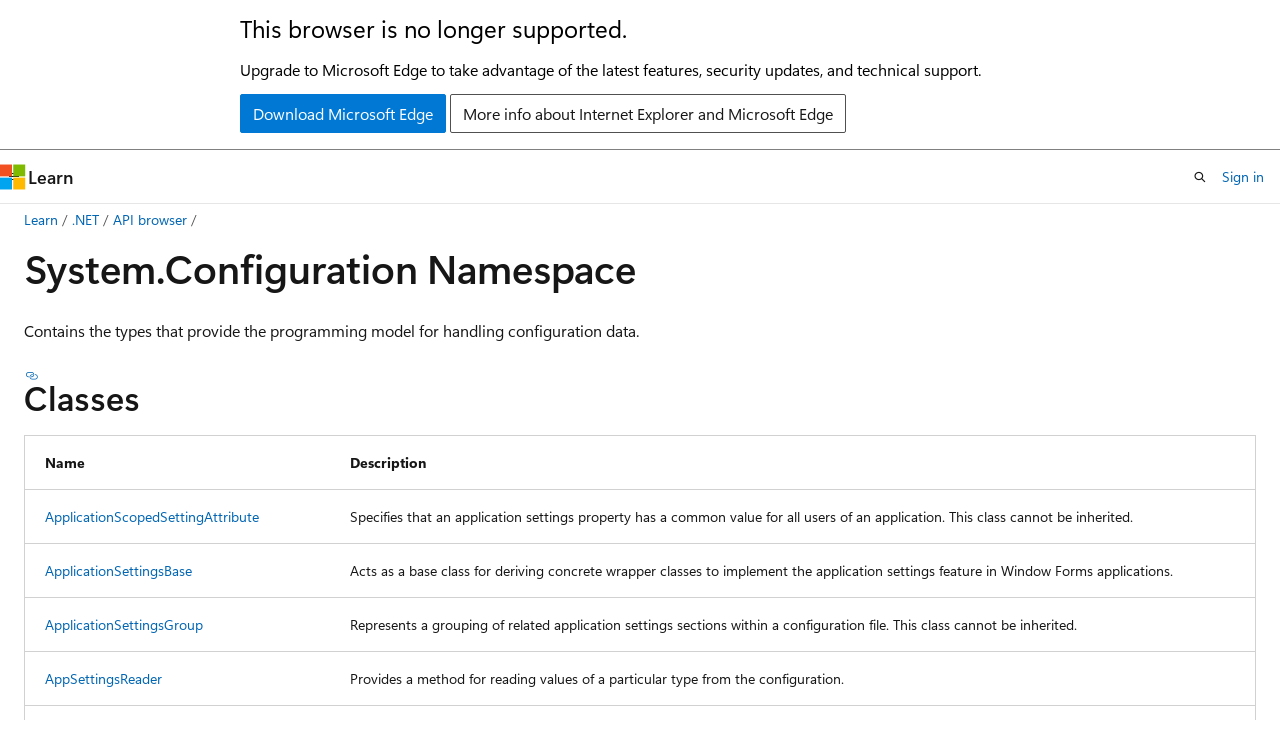

--- FILE ---
content_type: text/html
request_url: https://learn.microsoft.com/en-us/dotnet/api/system.configuration?view=netframework-4.8
body_size: 196531
content:
 <!DOCTYPE html>
		<html
			class="layout layout-holy-grail   show-table-of-contents reference show-breadcrumb default-focus"
			lang="en-us"
			dir="ltr"
			data-authenticated="false"
			data-auth-status-determined="false"
			data-target="docs"
			x-ms-format-detection="none"
		>
			
		<head>
			<title>System.Configuration Namespace | Microsoft Learn</title>
			<meta charset="utf-8" />
			<meta name="viewport" content="width=device-width, initial-scale=1.0" />
			<meta name="color-scheme" content="light dark" />

			<meta name="description" content="Contains the types that provide the programming model for handling configuration data. " />
			<link rel="canonical" href="https://learn.microsoft.com/en-us/dotnet/api/system.configuration?view=windowsdesktop-10.0" /> 

			<!-- Non-customizable open graph and sharing-related metadata -->
			<meta name="twitter:card" content="summary_large_image" />
			<meta name="twitter:site" content="@MicrosoftLearn" />
			<meta property="og:type" content="website" />
			<meta property="og:image:alt" content="Microsoft Learn" />
			<meta property="og:image" content="https://learn.microsoft.com/en-us/media/open-graph-image.png" />
			<!-- Page specific open graph and sharing-related metadata -->
			<meta property="og:title" content="System.Configuration Namespace" />
			<meta property="og:url" content="https://learn.microsoft.com/en-us/dotnet/api/system.configuration?view=windowsdesktop-10.0" />
			<meta property="og:description" content="Contains the types that provide the programming model for handling configuration data. " />
			<meta name="platform_id" content="f5e6c93d-fac6-ac08-9477-2a242d7cad01" /> <meta name="scope" content=".NET" />
			<meta name="locale" content="en-us" />
			 <meta name="adobe-target" content="true" /> 
			<meta name="uhfHeaderId" content="MSDocsHeader-DotNet" />

			<meta name="page_type" content="dotnet" />

			<!--page specific meta tags-->
			

			<!-- custom meta tags -->
			
		<meta name="uid" content="System.Configuration" />
	
		<meta name="monikers" content="netframework-1.1" />
	
		<meta name="monikers" content="netstandard-2.0-pp" />
	
		<meta name="monikers" content="netframework-2.0" />
	
		<meta name="monikers" content="windowsdesktop-3.0" />
	
		<meta name="monikers" content="netframework-3.0" />
	
		<meta name="monikers" content="netframework-3.5" />
	
		<meta name="monikers" content="windowsdesktop-3.1" />
	
		<meta name="monikers" content="netframework-4.0" />
	
		<meta name="monikers" content="netframework-4.5" />
	
		<meta name="monikers" content="netframework-4.5.1" />
	
		<meta name="monikers" content="netframework-4.5.2" />
	
		<meta name="monikers" content="netframework-4.6" />
	
		<meta name="monikers" content="netframework-4.6.1" />
	
		<meta name="monikers" content="netframework-4.6.2" />
	
		<meta name="monikers" content="netframework-4.7" />
	
		<meta name="monikers" content="netframework-4.7.1-pp" />
	
		<meta name="monikers" content="netframework-4.7.1" />
	
		<meta name="monikers" content="netframework-4.7.2-pp" />
	
		<meta name="monikers" content="netframework-4.7.2" />
	
		<meta name="monikers" content="netframework-4.8-pp" />
	
		<meta name="monikers" content="netframework-4.8" />
	
		<meta name="monikers" content="netframework-4.8.1-pp" />
	
		<meta name="monikers" content="netframework-4.8.1" />
	
		<meta name="monikers" content="windowsdesktop-5.0" />
	
		<meta name="monikers" content="windowsdesktop-6.0" />
	
		<meta name="monikers" content="windowsdesktop-7.0" />
	
		<meta name="monikers" content="net-8.0-pp" />
	
		<meta name="monikers" content="windowsdesktop-8.0" />
	
		<meta name="monikers" content="net-9.0-pp" />
	
		<meta name="monikers" content="windowsdesktop-9.0" />
	
		<meta name="monikers" content="net-10.0-pp" />
	
		<meta name="monikers" content="windowsdesktop-10.0" />
	
		<meta name="schema" content="NetNamespace" />
	
		<meta name="breadcrumb_path" content="/dotnet/breadcrumb/toc.json" />
	
		<meta name="recommendations" content="true" />
	
		<meta name="author" content="dotnet-bot" />
	
		<meta name="ms.author" content="dotnetcontent" />
	
		<meta name="ms.date" content="2025-07-01T00:00:00Z" />
	
		<meta name="show_latex" content="true" />
	
		<meta name="apiPlatform" content="dotnet" />
	
		<meta name="ms.topic" content="reference" />
	
		<meta name="ms.service" content="dotnet-api" />
	
		<meta name="products" content="https://authoring-docs-microsoft.poolparty.biz/devrel/7696cda6-0510-47f6-8302-71bb5d2e28cf" />
	
		<meta name="feedback_system" content="OpenSource" />
	
		<meta name="feedback_product_url" content="https://aka.ms/feedback/report?space=61" />
	
		<meta name="feedback_help_link_url" content="https://learn.microsoft.com/answers/tags/97/dotnet" />
	
		<meta name="feedback_help_link_type" content="get-help-at-qna" />
	
		<meta name="ms.subservice" content="system.configuration" />
	
		<meta name="document_id" content="825536cc-d615-623f-f623-582f64b4df6c" />
	
		<meta name="document_version_independent_id" content="af02f402-a1b7-89bf-9970-786e8b3408a4" />
	
		<meta name="updated_at" content="2020-10-20T12:26:00Z" />
	
		<meta name="original_content_git_url" content="https://github.com/dotnet/dotnet-api-docs/blob/live/xml/ns-System.Configuration.xml" />
	
		<meta name="gitcommit" content="https://github.com/dotnet/dotnet-api-docs/blob/4a262526c97c24e6d1fb9593c1d8ad9b33c630c2/xml/ns-System.Configuration.xml" />
	
		<meta name="git_commit_id" content="4a262526c97c24e6d1fb9593c1d8ad9b33c630c2" />
	
		<meta name="default_moniker" content="windowsdesktop-10.0" />
	
		<meta name="site_name" content="Docs" />
	
		<meta name="depot_name" content="VS.dotnet-api-docs" />
	
		<meta name="page_kind" content="namespace" />
	
		<meta name="ms.assetid" content="System.Configuration" />
	
		<meta name="toc_rel" content="_splitted/system.configuration/toc.json" />
	
		<meta name="search.mshattr.devlang" content="csharp" />
	
		<meta name="asset_id" content="api/system.configuration" />
	
		<meta name="moniker_range_name" content="ad9645221df901a13c540be466fb041e" />
	
		<meta name="item_type" content="Content" />
	
		<meta name="source_path" content="xml/ns-System.Configuration.xml" />
	
		<meta name="github_feedback_content_git_url" content="https://github.com/dotnet/dotnet-api-docs/blob/main/xml/ns-System.Configuration.xml" />
	 
		<meta name="cmProducts" content="https://authoring-docs-microsoft.poolparty.biz/devrel/7696cda6-0510-47f6-8302-71bb5d2e28cf" data-source="generated" />
	
		<meta name="spProducts" content="https://authoring-docs-microsoft.poolparty.biz/devrel/69c76c32-967e-4c65-b89a-74cc527db725" data-source="generated" />
	

			<!-- assets and js globals -->
			
			<link rel="stylesheet" href="/static/assets/0.4.03312.7442-df38ac9c/styles/site-ltr.css" />
			
			<link rel="preconnect" href="//mscom.demdex.net" crossorigin />
						<link rel="dns-prefetch" href="//target.microsoft.com" />
						<link rel="dns-prefetch" href="//microsoftmscompoc.tt.omtrdc.net" />
						<link
							rel="preload"
							as="script"
							href="/static/third-party/adobe-target/at-js/2.9.0/at.js"
							integrity="sha384-l4AKhsU8cUWSht4SaJU5JWcHEWh1m4UTqL08s6b/hqBLAeIDxTNl+AMSxTLx6YMI"
							crossorigin="anonymous"
							id="adobe-target-script"
							type="application/javascript"
						/>
			<script src="https://wcpstatic.microsoft.com/mscc/lib/v2/wcp-consent.js"></script>
			<script src="https://js.monitor.azure.com/scripts/c/ms.jsll-4.min.js"></script>
			<script src="/_themes/docs.theme/master/en-us/_themes/global/deprecation.js"></script>

			<!-- msdocs global object -->
			<script id="msdocs-script">
		var msDocs = {
  "environment": {
    "accessLevel": "online",
    "azurePortalHostname": "portal.azure.com",
    "reviewFeatures": false,
    "supportLevel": "production",
    "systemContent": true,
    "siteName": "learn",
    "legacyHosting": false
  },
  "data": {
    "contentLocale": "en-us",
    "contentDir": "ltr",
    "userLocale": "en-us",
    "userDir": "ltr",
    "pageTemplate": "Reference",
    "brand": "",
    "context": {},
    "standardFeedback": false,
    "showFeedbackReport": false,
    "feedbackHelpLinkType": "get-help-at-qna",
    "feedbackHelpLinkUrl": "https://learn.microsoft.com/answers/tags/97/dotnet",
    "feedbackSystem": "OpenSource",
    "feedbackGitHubRepo": "dotnet/dotnet-api-docs",
    "feedbackProductUrl": "https://aka.ms/feedback/report?space=61",
    "extendBreadcrumb": false,
    "isEditDisplayable": true,
    "isPrivateUnauthorized": false,
    "hideViewSource": false,
    "isPermissioned": false,
    "hasRecommendations": false,
    "contributors": [
      {
        "name": "gewarren",
        "url": "https://github.com/gewarren"
      },
      {
        "name": "yishengjin1413",
        "url": "https://github.com/yishengjin1413"
      },
      {
        "name": "TianqiZhang",
        "url": "https://github.com/TianqiZhang"
      }
    ],
    "mathjax": {},
    "defaultDevLang": "csharp",
    "openSourceFeedbackIssueUrl": "https://github.com/dotnet/dotnet-api-docs/issues/new?template=z-customer-feedback.yml",
    "openSourceFeedbackIssueTitle": ""
  },
  "functions": {}
};;
	</script>

			<!-- base scripts, msdocs global should be before this -->
			<script src="/static/assets/0.4.03312.7442-df38ac9c/scripts/en-us/index-docs.js"></script>
			

			<!-- json-ld -->
			
		</head>
	
			<body
				id="body"
				data-bi-name="body"
				class="layout-body "
				lang="en-us"
				dir="ltr"
			>
				<header class="layout-body-header">
		<div class="header-holder has-default-focus">
			
		<a
			href="#main"
			
			style="z-index: 1070"
			class="outline-color-text visually-hidden-until-focused position-fixed inner-focus focus-visible top-0 left-0 right-0 padding-xs text-align-center background-color-body"
			
		>
			Skip to main content
		</a>
	
		<a
			href="#side-doc-outline"
			
			style="z-index: 1070"
			class="outline-color-text visually-hidden-until-focused position-fixed inner-focus focus-visible top-0 left-0 right-0 padding-xs text-align-center background-color-body"
			
		>
			Skip to in-page navigation
		</a>
	
		<a
			href="#"
			data-skip-to-ask-learn
			style="z-index: 1070"
			class="outline-color-text visually-hidden-until-focused position-fixed inner-focus focus-visible top-0 left-0 right-0 padding-xs text-align-center background-color-body"
			hidden
		>
			Skip to Ask Learn chat experience
		</a>
	

			<div hidden id="cookie-consent-holder" data-test-id="cookie-consent-container"></div>
			<!-- Unsupported browser warning -->
			<div
				id="unsupported-browser"
				style="background-color: white; color: black; padding: 16px; border-bottom: 1px solid grey;"
				hidden
			>
				<div style="max-width: 800px; margin: 0 auto;">
					<p style="font-size: 24px">This browser is no longer supported.</p>
					<p style="font-size: 16px; margin-top: 16px;">
						Upgrade to Microsoft Edge to take advantage of the latest features, security updates, and technical support.
					</p>
					<div style="margin-top: 12px;">
						<a
							href="https://go.microsoft.com/fwlink/p/?LinkID=2092881 "
							style="background-color: #0078d4; border: 1px solid #0078d4; color: white; padding: 6px 12px; border-radius: 2px; display: inline-block;"
						>
							Download Microsoft Edge
						</a>
						<a
							href="https://learn.microsoft.com/en-us/lifecycle/faq/internet-explorer-microsoft-edge"
							style="background-color: white; padding: 6px 12px; border: 1px solid #505050; color: #171717; border-radius: 2px; display: inline-block;"
						>
							More info about Internet Explorer and Microsoft Edge
						</a>
					</div>
				</div>
			</div>
			<!-- site header -->
			<header
				id="ms--site-header"
				data-test-id="site-header-wrapper"
				role="banner"
				itemscope="itemscope"
				itemtype="http://schema.org/Organization"
			>
				<div
					id="ms--mobile-nav"
					class="site-header display-none-tablet padding-inline-none gap-none"
					data-bi-name="mobile-header"
					data-test-id="mobile-header"
				></div>
				<div
					id="ms--primary-nav"
					class="site-header display-none display-flex-tablet"
					data-bi-name="L1-header"
					data-test-id="primary-header"
				></div>
				<div
					id="ms--secondary-nav"
					class="site-header display-none display-flex-tablet"
					data-bi-name="L2-header"
					data-test-id="secondary-header"
					
				></div>
			</header>
			
		<!-- banner -->
		<div data-banner>
			<div id="disclaimer-holder"></div>
			
		</div>
		<!-- banner end -->
	
		</div>
	</header>
				 <section
					id="layout-body-menu"
					class="layout-body-menu display-flex"
					data-bi-name="menu"
			  >
					
		<div
			id="left-container"
			class="left-container display-none display-block-tablet padding-inline-sm padding-bottom-sm width-full"
			data-toc-container="true"
		>
			<!-- Regular TOC content (default) -->
			<div id="ms--toc-content" class="height-full">
				<nav
					id="affixed-left-container"
					class="margin-top-sm-tablet position-sticky display-flex flex-direction-column"
					aria-label="Primary"
					data-bi-name="left-toc"
					role="navigation"
				></nav>
			</div>
			<!-- Collapsible TOC content (hidden by default) -->
			<div id="ms--toc-content-collapsible" class="height-full" hidden>
				<nav
					id="affixed-left-container"
					class="margin-top-sm-tablet position-sticky display-flex flex-direction-column"
					aria-label="Primary"
					data-bi-name="left-toc"
					role="navigation"
				>
					<div
						id="ms--collapsible-toc-header"
						class="display-flex justify-content-flex-end margin-bottom-xxs"
					>
						<button
							type="button"
							class="button button-clear inner-focus"
							data-collapsible-toc-toggle
							aria-expanded="true"
							aria-controls="ms--collapsible-toc-content"
							aria-label="Table of contents"
						>
							<span class="icon font-size-h4" aria-hidden="true">
								<span class="docon docon-panel-left-contract"></span>
							</span>
						</button>
					</div>
				</nav>
			</div>
		</div>
	
			  </section>

				<main
					id="main"
					role="main"
					class="layout-body-main "
					data-bi-name="content"
					lang="en-us"
					dir="ltr"
				>
					
			<div
		id="ms--content-header"
		class="content-header default-focus border-bottom-none"
		data-bi-name="content-header"
	>
		<div class="content-header-controls margin-xxs margin-inline-sm-tablet">
			<button
				type="button"
				class="contents-button button button-sm margin-right-xxs"
				data-bi-name="contents-expand"
				aria-haspopup="true"
				data-contents-button
			>
				<span class="icon" aria-hidden="true"><span class="docon docon-menu"></span></span>
				<span class="contents-expand-title"> Table of contents </span>
			</button>
			<button
				type="button"
				class="ap-collapse-behavior ap-expanded button button-sm"
				data-bi-name="ap-collapse"
				aria-controls="action-panel"
			>
				<span class="icon" aria-hidden="true"><span class="docon docon-exit-mode"></span></span>
				<span>Exit editor mode</span>
			</button>
		</div>
	</div>
			<div data-main-column class="padding-sm padding-top-none padding-top-sm-tablet">
				<div>
					
		<div id="article-header" class="background-color-body margin-bottom-xs display-none-print">
			<div class="display-flex align-items-center justify-content-space-between">
				
		<details
			id="article-header-breadcrumbs-overflow-popover"
			class="popover"
			data-for="article-header-breadcrumbs"
		>
			<summary
				class="button button-clear button-primary button-sm inner-focus"
				aria-label="All breadcrumbs"
			>
				<span class="icon">
					<span class="docon docon-more"></span>
				</span>
			</summary>
			<div id="article-header-breadcrumbs-overflow" class="popover-content padding-none"></div>
		</details>

		<bread-crumbs
			id="article-header-breadcrumbs"
			role="group"
			aria-label="Breadcrumbs"
			data-test-id="article-header-breadcrumbs"
			class="overflow-hidden flex-grow-1 margin-right-sm margin-right-md-tablet margin-right-lg-desktop margin-left-negative-xxs padding-left-xxs"
		></bread-crumbs>
	 
		<div
			id="article-header-page-actions"
			class="opacity-none margin-left-auto display-flex flex-wrap-no-wrap align-items-stretch"
		>
			
		<button
			class="button button-sm border-none inner-focus display-none-tablet flex-shrink-0 "
			data-bi-name="ask-learn-assistant-entry"
			data-test-id="ask-learn-assistant-modal-entry-mobile"
			data-ask-learn-modal-entry
			
			type="button"
			style="min-width: max-content;"
			aria-expanded="false"
			aria-label="Ask Learn"
			hidden
		>
			<span class="icon font-size-lg" aria-hidden="true">
				<span class="docon docon-chat-sparkle-fill gradient-ask-learn-logo"></span>
			</span>
		</button>
		<button
			class="button button-sm display-none display-inline-flex-tablet display-none-desktop flex-shrink-0 margin-right-xxs border-color-ask-learn "
			data-bi-name="ask-learn-assistant-entry"
			
			data-test-id="ask-learn-assistant-modal-entry-tablet"
			data-ask-learn-modal-entry
			type="button"
			style="min-width: max-content;"
			aria-expanded="false"
			hidden
		>
			<span class="icon font-size-lg" aria-hidden="true">
				<span class="docon docon-chat-sparkle-fill gradient-ask-learn-logo"></span>
			</span>
			<span>Ask Learn</span>
		</button>
		<button
			class="button button-sm display-none flex-shrink-0 display-inline-flex-desktop margin-right-xxs border-color-ask-learn "
			data-bi-name="ask-learn-assistant-entry"
			
			data-test-id="ask-learn-assistant-flyout-entry"
			data-ask-learn-flyout-entry
			data-flyout-button="toggle"
			type="button"
			style="min-width: max-content;"
			aria-expanded="false"
			aria-controls="ask-learn-flyout"
			hidden
		>
			<span class="icon font-size-lg" aria-hidden="true">
				<span class="docon docon-chat-sparkle-fill gradient-ask-learn-logo"></span>
			</span>
			<span>Ask Learn</span>
		</button>
	 
		<button
			type="button"
			id="ms--focus-mode-button"
			data-focus-mode
			data-bi-name="focus-mode-entry"
			class="button button-sm flex-shrink-0 margin-right-xxs display-none display-inline-flex-desktop"
		>
			<span class="icon font-size-lg" aria-hidden="true">
				<span class="docon docon-glasses"></span>
			</span>
			<span>Focus mode</span>
		</button>
	 

			<details class="popover popover-right" id="article-header-page-actions-overflow">
				<summary
					class="justify-content-flex-start button button-clear button-sm button-primary inner-focus"
					aria-label="More actions"
					title="More actions"
				>
					<span class="icon" aria-hidden="true">
						<span class="docon docon-more-vertical"></span>
					</span>
				</summary>
				<div class="popover-content">
					
		<button
			data-page-action-item="overflow-mobile"
			type="button"
			class="button-block button-sm inner-focus button button-clear display-none-tablet justify-content-flex-start text-align-left"
			data-bi-name="contents-expand"
			data-contents-button
			data-popover-close
		>
			<span class="icon">
				<span class="docon docon-editor-list-bullet" aria-hidden="true"></span>
			</span>
			<span class="contents-expand-title">Table of contents</span>
		</button>
	 
		<a
			id="lang-link-overflow"
			class="button-sm inner-focus button button-clear button-block justify-content-flex-start text-align-left"
			data-bi-name="language-toggle"
			data-page-action-item="overflow-all"
			data-check-hidden="true"
			data-read-in-link
			href="#"
			hidden
		>
			<span class="icon" aria-hidden="true" data-read-in-link-icon>
				<span class="docon docon-locale-globe"></span>
			</span>
			<span data-read-in-link-text>Read in English</span>
		</a>
	 
		<button
			type="button"
			class="collection button button-clear button-sm button-block justify-content-flex-start text-align-left inner-focus"
			data-list-type="collection"
			data-bi-name="collection"
			data-page-action-item="overflow-all"
			data-check-hidden="true"
			data-popover-close
		>
			<span class="icon" aria-hidden="true">
				<span class="docon docon-circle-addition"></span>
			</span>
			<span class="collection-status">Add</span>
		</button>
	
					
		<button
			type="button"
			class="collection button button-block button-clear button-sm justify-content-flex-start text-align-left inner-focus"
			data-list-type="plan"
			data-bi-name="plan"
			data-page-action-item="overflow-all"
			data-check-hidden="true"
			data-popover-close
			hidden
		>
			<span class="icon" aria-hidden="true">
				<span class="docon docon-circle-addition"></span>
			</span>
			<span class="plan-status">Add to plan</span>
		</button>
	  
		<a
			data-contenteditbtn
			class="button button-clear button-block button-sm inner-focus justify-content-flex-start text-align-left text-decoration-none"
			data-bi-name="edit"
			
			href="https://github.com/dotnet/dotnet-api-docs/blob/main/xml/ns-System.Configuration.xml"
			data-original_content_git_url="https://github.com/dotnet/dotnet-api-docs/blob/live/xml/ns-System.Configuration.xml"
			data-original_content_git_url_template="{repo}/blob/{branch}/xml/ns-System.Configuration.xml"
			data-pr_repo=""
			data-pr_branch=""
		>
			<span class="icon" aria-hidden="true">
				<span class="docon docon-edit-outline"></span>
			</span>
			<span>Edit</span>
		</a>
	
					
		<hr class="margin-block-xxs" />
		<h4 class="font-size-sm padding-left-xxs">Share via</h4>
		
					<a
						class="button button-clear button-sm inner-focus button-block justify-content-flex-start text-align-left text-decoration-none share-facebook"
						data-bi-name="facebook"
						data-page-action-item="overflow-all"
						href="#"
					>
						<span class="icon color-primary" aria-hidden="true">
							<span class="docon docon-facebook-share"></span>
						</span>
						<span>Facebook</span>
					</a>

					<a
						href="#"
						class="button button-clear button-sm inner-focus button-block justify-content-flex-start text-align-left text-decoration-none share-twitter"
						data-bi-name="twitter"
						data-page-action-item="overflow-all"
					>
						<span class="icon color-text" aria-hidden="true">
							<span class="docon docon-xlogo-share"></span>
						</span>
						<span>x.com</span>
					</a>

					<a
						href="#"
						class="button button-clear button-sm inner-focus button-block justify-content-flex-start text-align-left text-decoration-none share-linkedin"
						data-bi-name="linkedin"
						data-page-action-item="overflow-all"
					>
						<span class="icon color-primary" aria-hidden="true">
							<span class="docon docon-linked-in-logo"></span>
						</span>
						<span>LinkedIn</span>
					</a>
					<a
						href="#"
						class="button button-clear button-sm inner-focus button-block justify-content-flex-start text-align-left text-decoration-none share-email"
						data-bi-name="email"
						data-page-action-item="overflow-all"
					>
						<span class="icon color-primary" aria-hidden="true">
							<span class="docon docon-mail-message"></span>
						</span>
						<span>Email</span>
					</a>
			  
	 
		<hr class="margin-block-xxs" />
		<button
			class="button button-block button-clear button-sm justify-content-flex-start text-align-left inner-focus"
			type="button"
			data-bi-name="print"
			data-page-action-item="overflow-all"
			data-popover-close
			data-print-page
			data-check-hidden="true"
		>
			<span class="icon color-primary" aria-hidden="true">
				<span class="docon docon-print"></span>
			</span>
			<span>Print</span>
		</button>
	
				</div>
			</details>
		</div>
	
			</div>
		</div>
	  
		<!-- privateUnauthorizedTemplate is hidden by default -->
		<div unauthorized-private-section data-bi-name="permission-content-unauthorized-private" hidden>
			<hr class="hr margin-top-xs margin-bottom-sm" />
			<div class="notification notification-info">
				<div class="notification-content">
					<p class="margin-top-none notification-title">
						<span class="icon">
							<span class="docon docon-exclamation-circle-solid" aria-hidden="true"></span>
						</span>
						<span>Note</span>
					</p>
					<p class="margin-top-none authentication-determined not-authenticated">
						Access to this page requires authorization. You can try <a class="docs-sign-in" href="#" data-bi-name="permission-content-sign-in">signing in</a> or <a  class="docs-change-directory" data-bi-name="permisson-content-change-directory">changing directories</a>.
					</p>
					<p class="margin-top-none authentication-determined authenticated">
						Access to this page requires authorization. You can try <a class="docs-change-directory" data-bi-name="permisson-content-change-directory">changing directories</a>.
					</p>
				</div>
			</div>
		</div>
	
					<div class="content"></div>
					 
		<div data-id="ai-summary" hidden>
			<div id="ms--ai-summary-cta" class="margin-top-xs display-flex align-items-center">
				<span class="icon" aria-hidden="true">
					<span class="docon docon-sparkle-fill gradient-text-vivid"></span>
				</span>
				<button
					id="ms--ai-summary"
					type="button"
					class="tag tag-sm tag-suggestion margin-left-xxs"
					data-test-id="ai-summary-cta"
					data-bi-name="ai-summary-cta"
					data-an="ai-summary"
				>
					<span class="ai-summary-cta-text">
						Summarize this article for me
					</span>
				</button>
			</div>
			<!-- Slot where the client will render the summary card after the user clicks the CTA -->
			<div id="ms--ai-summary-header" class="margin-top-xs"></div>
		</div>
	 
					<div class="content"><h1>System.<wbr>Configuration Namespace</h1>


<nav id="center-doc-outline" class="doc-outline is-hidden-desktop display-none-print margin-bottom-sm" data-bi-name="intopic toc" aria-label="">
  <h2 class="title is-6 margin-block-xs"></h2>
</nav>
<div class="alert is-primary is-hidden moniker-display-boilerplate">
    <p class="alert-title">
      <span class="docon docon-status-info-outline" aria-hidden="true"></span> Important
    </p>
    <p>Some information relates to prerelease product that may be substantially modified before it’s released. Microsoft makes no warranties, express or implied, with respect to the information provided here.</p>
</div>	<div class="summaryHolder">
		<div class="summary clearFix has-text-wrap">
			<p>Contains the types that provide the programming model for handling configuration data.</p>

		</div>
	</div>

	<h2 id="classes" data-moniker=" net-10.0-pp net-8.0-pp net-9.0-pp netframework-2.0 netframework-3.0 netframework-3.5 netframework-4.0 netframework-4.5 netframework-4.5.1 netframework-4.5.2 netframework-4.6 netframework-4.6.1 netframework-4.6.2 netframework-4.7 netframework-4.7.1 netframework-4.7.1-pp netframework-4.7.2 netframework-4.7.2-pp netframework-4.8 netframework-4.8-pp netframework-4.8.1 netframework-4.8.1-pp netstandard-2.0-pp windowsdesktop-10.0 windowsdesktop-3.0 windowsdesktop-3.1 windowsdesktop-5.0 windowsdesktop-6.0 windowsdesktop-7.0 windowsdesktop-8.0 windowsdesktop-9.0 netframework-1.1 ">
		Classes
	</h2>
	<table class="table" data-moniker=" net-10.0-pp net-8.0-pp net-9.0-pp netframework-2.0 netframework-3.0 netframework-3.5 netframework-4.0 netframework-4.5 netframework-4.5.1 netframework-4.5.2 netframework-4.6 netframework-4.6.1 netframework-4.6.2 netframework-4.7 netframework-4.7.1 netframework-4.7.1-pp netframework-4.7.2 netframework-4.7.2-pp netframework-4.8 netframework-4.8-pp netframework-4.8.1 netframework-4.8.1-pp netstandard-2.0-pp windowsdesktop-10.0 windowsdesktop-3.0 windowsdesktop-3.1 windowsdesktop-5.0 windowsdesktop-6.0 windowsdesktop-7.0 windowsdesktop-8.0 windowsdesktop-9.0 netframework-1.1 ">
		<thead>
			<tr>
				<th>Name</th>
				<th>Description</th>
			</tr>
		</thead>
		<tbody>
				<tr data-moniker=" net-10.0-pp net-8.0-pp net-9.0-pp netframework-2.0 netframework-3.0 netframework-3.5 netframework-4.0 netframework-4.5 netframework-4.5.1 netframework-4.5.2 netframework-4.6 netframework-4.6.1 netframework-4.6.2 netframework-4.7 netframework-4.7.1 netframework-4.7.1-pp netframework-4.7.2 netframework-4.7.2-pp netframework-4.8 netframework-4.8-pp netframework-4.8.1 netframework-4.8.1-pp netstandard-2.0-pp windowsdesktop-10.0 windowsdesktop-3.0 windowsdesktop-3.1 windowsdesktop-5.0 windowsdesktop-6.0 windowsdesktop-7.0 windowsdesktop-8.0 windowsdesktop-9.0 ">
<td>
	<span class="break-text">
		<a class="xref" href="system.configuration.applicationscopedsettingattribute?view=netframework-4.8" data-linktype="relative-path">ApplicationScopedSettingAttribute</a>
	</span>
</td>
	<td class="has-text-wrap">
		<p>Specifies that an application settings property has a common value for all users of an application. This class cannot be inherited.</p>

	</td>
</tr>
				<tr data-moniker=" net-10.0-pp net-8.0-pp net-9.0-pp netframework-2.0 netframework-3.0 netframework-3.5 netframework-4.0 netframework-4.5 netframework-4.5.1 netframework-4.5.2 netframework-4.6 netframework-4.6.1 netframework-4.6.2 netframework-4.7 netframework-4.7.1 netframework-4.7.1-pp netframework-4.7.2 netframework-4.7.2-pp netframework-4.8 netframework-4.8-pp netframework-4.8.1 netframework-4.8.1-pp netstandard-2.0-pp windowsdesktop-10.0 windowsdesktop-3.0 windowsdesktop-3.1 windowsdesktop-5.0 windowsdesktop-6.0 windowsdesktop-7.0 windowsdesktop-8.0 windowsdesktop-9.0 ">
<td>
	<span class="break-text">
		<a class="xref" href="system.configuration.applicationsettingsbase?view=netframework-4.8" data-linktype="relative-path">ApplicationSettingsBase</a>
	</span>
</td>
	<td class="has-text-wrap">
		<p>Acts as a base class for deriving concrete wrapper classes to implement the application settings feature in Window Forms applications.</p>

	</td>
</tr>
				<tr data-moniker=" net-10.0-pp net-8.0-pp net-9.0-pp netframework-2.0 netframework-3.0 netframework-3.5 netframework-4.0 netframework-4.5 netframework-4.5.1 netframework-4.5.2 netframework-4.6 netframework-4.6.1 netframework-4.6.2 netframework-4.7 netframework-4.7.1 netframework-4.7.1-pp netframework-4.7.2 netframework-4.7.2-pp netframework-4.8 netframework-4.8-pp netframework-4.8.1 netframework-4.8.1-pp netstandard-2.0-pp windowsdesktop-10.0 windowsdesktop-3.0 windowsdesktop-3.1 windowsdesktop-5.0 windowsdesktop-6.0 windowsdesktop-7.0 windowsdesktop-8.0 windowsdesktop-9.0 ">
<td>
	<span class="break-text">
		<a class="xref" href="system.configuration.applicationsettingsgroup?view=netframework-4.8" data-linktype="relative-path">ApplicationSettingsGroup</a>
	</span>
</td>
	<td class="has-text-wrap">
		<p>Represents a grouping of related application settings sections within a configuration file. This class cannot be inherited.</p>

	</td>
</tr>
				<tr data-moniker=" net-10.0-pp net-8.0-pp net-9.0-pp netframework-1.1 netframework-2.0 netframework-3.0 netframework-3.5 netframework-4.0 netframework-4.5 netframework-4.5.1 netframework-4.5.2 netframework-4.6 netframework-4.6.1 netframework-4.6.2 netframework-4.7 netframework-4.7.1 netframework-4.7.1-pp netframework-4.7.2 netframework-4.7.2-pp netframework-4.8 netframework-4.8-pp netframework-4.8.1 netframework-4.8.1-pp netstandard-2.0-pp windowsdesktop-10.0 windowsdesktop-3.0 windowsdesktop-3.1 windowsdesktop-5.0 windowsdesktop-6.0 windowsdesktop-7.0 windowsdesktop-8.0 windowsdesktop-9.0 ">
<td>
	<span class="break-text">
		<a class="xref" href="system.configuration.appsettingsreader?view=netframework-4.8" data-linktype="relative-path">AppSettingsReader</a>
	</span>
</td>
	<td class="has-text-wrap">
		<p>Provides a method for reading values of a particular type from the configuration.</p>

	</td>
</tr>
				<tr data-moniker=" net-10.0-pp net-8.0-pp net-9.0-pp netframework-2.0 netframework-3.0 netframework-3.5 netframework-4.0 netframework-4.5 netframework-4.5.1 netframework-4.5.2 netframework-4.6 netframework-4.6.1 netframework-4.6.2 netframework-4.7 netframework-4.7.1 netframework-4.7.1-pp netframework-4.7.2 netframework-4.7.2-pp netframework-4.8 netframework-4.8-pp netframework-4.8.1 netframework-4.8.1-pp netstandard-2.0-pp windowsdesktop-10.0 windowsdesktop-3.0 windowsdesktop-3.1 windowsdesktop-5.0 windowsdesktop-6.0 windowsdesktop-7.0 windowsdesktop-8.0 windowsdesktop-9.0 ">
<td>
	<span class="break-text">
		<a class="xref" href="system.configuration.appsettingssection?view=netframework-4.8" data-linktype="relative-path">AppSettingsSection</a>
	</span>
</td>
	<td class="has-text-wrap">
		<p>Provides configuration system support for the <code data-dev-comment-type="langword">appSettings</code> configuration section. This class cannot be inherited.</p>

	</td>
</tr>
				<tr data-moniker=" net-10.0-pp net-8.0-pp net-9.0-pp netframework-2.0 netframework-3.0 netframework-3.5 netframework-4.0 netframework-4.5 netframework-4.5.1 netframework-4.5.2 netframework-4.6 netframework-4.6.1 netframework-4.6.2 netframework-4.7 netframework-4.7.1 netframework-4.7.1-pp netframework-4.7.2 netframework-4.7.2-pp netframework-4.8 netframework-4.8-pp netframework-4.8.1 netframework-4.8.1-pp netstandard-2.0-pp windowsdesktop-10.0 windowsdesktop-3.0 windowsdesktop-3.1 windowsdesktop-5.0 windowsdesktop-6.0 windowsdesktop-7.0 windowsdesktop-8.0 windowsdesktop-9.0 ">
<td>
	<span class="break-text">
		<a class="xref" href="system.configuration.callbackvalidator?view=netframework-4.8" data-linktype="relative-path">CallbackValidator</a>
	</span>
</td>
	<td class="has-text-wrap">
		<p>Provides dynamic validation of an object.</p>

	</td>
</tr>
				<tr data-moniker=" net-10.0-pp net-8.0-pp net-9.0-pp netframework-2.0 netframework-3.0 netframework-3.5 netframework-4.0 netframework-4.5 netframework-4.5.1 netframework-4.5.2 netframework-4.6 netframework-4.6.1 netframework-4.6.2 netframework-4.7 netframework-4.7.1 netframework-4.7.1-pp netframework-4.7.2 netframework-4.7.2-pp netframework-4.8 netframework-4.8-pp netframework-4.8.1 netframework-4.8.1-pp netstandard-2.0-pp windowsdesktop-10.0 windowsdesktop-3.0 windowsdesktop-3.1 windowsdesktop-5.0 windowsdesktop-6.0 windowsdesktop-7.0 windowsdesktop-8.0 windowsdesktop-9.0 ">
<td>
	<span class="break-text">
		<a class="xref" href="system.configuration.callbackvalidatorattribute?view=netframework-4.8" data-linktype="relative-path">CallbackValidatorAttribute</a>
	</span>
</td>
	<td class="has-text-wrap">
		<p>Specifies a <a class="no-loc" href="system.configuration.callbackvalidator?view=netframework-4.8" data-linktype="relative-path">CallbackValidator</a> object to use for code validation. This class cannot be inherited.</p>

	</td>
</tr>
				<tr data-moniker=" net-10.0-pp net-8.0-pp net-9.0-pp netframework-2.0 netframework-3.0 netframework-3.5 netframework-4.0 netframework-4.5 netframework-4.5.1 netframework-4.5.2 netframework-4.6 netframework-4.6.1 netframework-4.6.2 netframework-4.7 netframework-4.7.1 netframework-4.7.1-pp netframework-4.7.2 netframework-4.7.2-pp netframework-4.8 netframework-4.8-pp netframework-4.8.1 netframework-4.8.1-pp netstandard-2.0-pp windowsdesktop-10.0 windowsdesktop-3.0 windowsdesktop-3.1 windowsdesktop-5.0 windowsdesktop-6.0 windowsdesktop-7.0 windowsdesktop-8.0 windowsdesktop-9.0 ">
<td>
	<span class="break-text">
		<a class="xref" href="system.configuration.clientsettingssection?view=netframework-4.8" data-linktype="relative-path">ClientSettingsSection</a>
	</span>
</td>
	<td class="has-text-wrap">
		<p>Represents a group of user-scoped application settings in a configuration file.</p>

	</td>
</tr>
				<tr data-moniker=" net-10.0-pp net-8.0-pp net-9.0-pp netframework-2.0 netframework-3.0 netframework-3.5 netframework-4.0 netframework-4.5 netframework-4.5.1 netframework-4.5.2 netframework-4.6 netframework-4.6.1 netframework-4.6.2 netframework-4.7 netframework-4.7.1 netframework-4.7.1-pp netframework-4.7.2 netframework-4.7.2-pp netframework-4.8 netframework-4.8-pp netframework-4.8.1 netframework-4.8.1-pp netstandard-2.0-pp windowsdesktop-10.0 windowsdesktop-3.0 windowsdesktop-3.1 windowsdesktop-5.0 windowsdesktop-6.0 windowsdesktop-7.0 windowsdesktop-8.0 windowsdesktop-9.0 ">
<td>
	<span class="break-text">
		<a class="xref" href="system.configuration.commadelimitedstringcollection?view=netframework-4.8" data-linktype="relative-path">CommaDelimitedStringCollection</a>
	</span>
</td>
	<td class="has-text-wrap">
		<p>Represents a collection of string elements separated by commas. This class cannot be inherited.</p>

	</td>
</tr>
				<tr data-moniker=" net-10.0-pp net-8.0-pp net-9.0-pp netframework-2.0 netframework-3.0 netframework-3.5 netframework-4.0 netframework-4.5 netframework-4.5.1 netframework-4.5.2 netframework-4.6 netframework-4.6.1 netframework-4.6.2 netframework-4.7 netframework-4.7.1 netframework-4.7.1-pp netframework-4.7.2 netframework-4.7.2-pp netframework-4.8 netframework-4.8-pp netframework-4.8.1 netframework-4.8.1-pp netstandard-2.0-pp windowsdesktop-10.0 windowsdesktop-3.0 windowsdesktop-3.1 windowsdesktop-5.0 windowsdesktop-6.0 windowsdesktop-7.0 windowsdesktop-8.0 windowsdesktop-9.0 ">
<td>
	<span class="break-text">
		<a class="xref" href="system.configuration.commadelimitedstringcollectionconverter?view=netframework-4.8" data-linktype="relative-path">CommaDelimitedStringCollectionConverter</a>
	</span>
</td>
	<td class="has-text-wrap">
		<p>Converts a comma-delimited string value to and from a <a class="no-loc" href="system.configuration.commadelimitedstringcollection?view=netframework-4.8" data-linktype="relative-path">CommaDelimitedStringCollection</a> object. This class cannot be inherited.</p>

	</td>
</tr>
				<tr data-moniker=" net-10.0-pp net-8.0-pp net-9.0-pp netframework-2.0 netframework-3.0 netframework-3.5 netframework-4.0 netframework-4.5 netframework-4.5.1 netframework-4.5.2 netframework-4.6 netframework-4.6.1 netframework-4.6.2 netframework-4.7 netframework-4.7.1 netframework-4.7.1-pp netframework-4.7.2 netframework-4.7.2-pp netframework-4.8 netframework-4.8-pp netframework-4.8.1 netframework-4.8.1-pp netstandard-2.0-pp windowsdesktop-10.0 windowsdesktop-3.0 windowsdesktop-3.1 windowsdesktop-5.0 windowsdesktop-6.0 windowsdesktop-7.0 windowsdesktop-8.0 windowsdesktop-9.0 ">
<td>
	<span class="break-text">
		<a class="xref" href="system.configuration.configuration?view=netframework-4.8" data-linktype="relative-path">Configuration</a>
	</span>
</td>
	<td class="has-text-wrap">
		<p>Represents a configuration file that is applicable to a particular computer, application, or resource. This class cannot be inherited.</p>

	</td>
</tr>
				<tr data-moniker=" netframework-4.7.1 netframework-4.7.2 netframework-4.8 netframework-4.8.1 ">
<td>
	<span class="break-text">
		<a class="xref" href="system.configuration.configurationbuilder?view=netframework-4.8" data-linktype="relative-path">ConfigurationBuilder</a>
	</span>
</td>
	<td class="has-text-wrap">
		<p>Represents the base class to be extended by custom configuration builder implementations.</p>

	</td>
</tr>
				<tr data-moniker=" netframework-4.7.1 netframework-4.7.2 netframework-4.8 netframework-4.8.1 ">
<td>
	<span class="break-text">
		<a class="xref" href="system.configuration.configurationbuildercollection?view=netframework-4.8" data-linktype="relative-path">ConfigurationBuilderCollection</a>
	</span>
</td>
	<td class="has-text-wrap">
		<p>Maintains a collection of <a class="no-loc" href="system.configuration.configurationbuilder?view=netframework-4.8" data-linktype="relative-path">ConfigurationBuilder</a> objects by name.</p>

	</td>
</tr>
				<tr data-moniker=" netframework-4.7.1 netframework-4.7.2 netframework-4.8 netframework-4.8.1 ">
<td>
	<span class="break-text">
		<a class="xref" href="system.configuration.configurationbuildersettings?view=netframework-4.8" data-linktype="relative-path">ConfigurationBuilderSettings</a>
	</span>
</td>
	<td class="has-text-wrap">
		<p>Represents a group of configuration elements that configure the providers for the <code data-dev-comment-type="langword">&lt;configBuilders&gt;</code> configuration section.</p>

	</td>
</tr>
				<tr data-moniker=" netframework-4.7.1 netframework-4.7.2 netframework-4.8 netframework-4.8.1 ">
<td>
	<span class="break-text">
		<a class="xref" href="system.configuration.configurationbuilderssection?view=netframework-4.8" data-linktype="relative-path">ConfigurationBuildersSection</a>
	</span>
</td>
	<td class="has-text-wrap">
		<p>Provides programmatic access to the <code data-dev-comment-type="langword">&lt;configBuilders&gt;</code> section. This class can't be inherited.</p>

	</td>
</tr>
				<tr data-moniker=" net-10.0-pp net-8.0-pp net-9.0-pp netframework-2.0 netframework-3.0 netframework-3.5 netframework-4.0 netframework-4.5 netframework-4.5.1 netframework-4.5.2 netframework-4.6 netframework-4.6.1 netframework-4.6.2 netframework-4.7 netframework-4.7.1 netframework-4.7.1-pp netframework-4.7.2 netframework-4.7.2-pp netframework-4.8 netframework-4.8-pp netframework-4.8.1 netframework-4.8.1-pp netstandard-2.0-pp windowsdesktop-10.0 windowsdesktop-3.0 windowsdesktop-3.1 windowsdesktop-5.0 windowsdesktop-6.0 windowsdesktop-7.0 windowsdesktop-8.0 windowsdesktop-9.0 ">
<td>
	<span class="break-text">
		<a class="xref" href="system.configuration.configurationcollectionattribute?view=netframework-4.8" data-linktype="relative-path">ConfigurationCollectionAttribute</a>
	</span>
</td>
	<td class="has-text-wrap">
		<p>Declaratively instructs .NET to create an instance of a configuration element collection. This class cannot be inherited.</p>

	</td>
</tr>
				<tr data-moniker=" net-10.0-pp net-8.0-pp net-9.0-pp netframework-2.0 netframework-3.0 netframework-3.5 netframework-4.0 netframework-4.5 netframework-4.5.1 netframework-4.5.2 netframework-4.6 netframework-4.6.1 netframework-4.6.2 netframework-4.7 netframework-4.7.1 netframework-4.7.1-pp netframework-4.7.2 netframework-4.7.2-pp netframework-4.8 netframework-4.8-pp netframework-4.8.1 netframework-4.8.1-pp netstandard-2.0-pp windowsdesktop-10.0 windowsdesktop-3.0 windowsdesktop-3.1 windowsdesktop-5.0 windowsdesktop-6.0 windowsdesktop-7.0 windowsdesktop-8.0 windowsdesktop-9.0 ">
<td>
	<span class="break-text">
		<a class="xref" href="system.configuration.configurationconverterbase?view=netframework-4.8" data-linktype="relative-path">ConfigurationConverterBase</a>
	</span>
</td>
	<td class="has-text-wrap">
		<p>The base class for the configuration converter types.</p>

	</td>
</tr>
				<tr data-moniker=" net-10.0-pp net-8.0-pp net-9.0-pp netframework-2.0 netframework-3.0 netframework-3.5 netframework-4.0 netframework-4.5 netframework-4.5.1 netframework-4.5.2 netframework-4.6 netframework-4.6.1 netframework-4.6.2 netframework-4.7 netframework-4.7.1 netframework-4.7.1-pp netframework-4.7.2 netframework-4.7.2-pp netframework-4.8 netframework-4.8-pp netframework-4.8.1 netframework-4.8.1-pp netstandard-2.0-pp windowsdesktop-10.0 windowsdesktop-3.0 windowsdesktop-3.1 windowsdesktop-5.0 windowsdesktop-6.0 windowsdesktop-7.0 windowsdesktop-8.0 windowsdesktop-9.0 ">
<td>
	<span class="break-text">
		<a class="xref" href="system.configuration.configurationelement?view=netframework-4.8" data-linktype="relative-path">ConfigurationElement</a>
	</span>
</td>
	<td class="has-text-wrap">
		<p>Represents a configuration element within a configuration file.</p>

	</td>
</tr>
				<tr data-moniker=" net-10.0-pp net-8.0-pp net-9.0-pp netframework-2.0 netframework-3.0 netframework-3.5 netframework-4.0 netframework-4.5 netframework-4.5.1 netframework-4.5.2 netframework-4.6 netframework-4.6.1 netframework-4.6.2 netframework-4.7 netframework-4.7.1 netframework-4.7.1-pp netframework-4.7.2 netframework-4.7.2-pp netframework-4.8 netframework-4.8-pp netframework-4.8.1 netframework-4.8.1-pp netstandard-2.0-pp windowsdesktop-10.0 windowsdesktop-3.0 windowsdesktop-3.1 windowsdesktop-5.0 windowsdesktop-6.0 windowsdesktop-7.0 windowsdesktop-8.0 windowsdesktop-9.0 ">
<td>
	<span class="break-text">
		<a class="xref" href="system.configuration.configurationelementcollection?view=netframework-4.8" data-linktype="relative-path">ConfigurationElementCollection</a>
	</span>
</td>
	<td class="has-text-wrap">
		<p>Represents a configuration element containing a collection of child elements.</p>

	</td>
</tr>
				<tr data-moniker=" net-10.0-pp net-8.0-pp net-9.0-pp netframework-2.0 netframework-3.0 netframework-3.5 netframework-4.0 netframework-4.5 netframework-4.5.1 netframework-4.5.2 netframework-4.6 netframework-4.6.1 netframework-4.6.2 netframework-4.7 netframework-4.7.1 netframework-4.7.1-pp netframework-4.7.2 netframework-4.7.2-pp netframework-4.8 netframework-4.8-pp netframework-4.8.1 netframework-4.8.1-pp netstandard-2.0-pp windowsdesktop-10.0 windowsdesktop-3.0 windowsdesktop-3.1 windowsdesktop-5.0 windowsdesktop-6.0 windowsdesktop-7.0 windowsdesktop-8.0 windowsdesktop-9.0 ">
<td>
	<span class="break-text">
		<a class="xref" href="system.configuration.configurationelementproperty?view=netframework-4.8" data-linktype="relative-path">ConfigurationElementProperty</a>
	</span>
</td>
	<td class="has-text-wrap">
		<p>Specifies the property of a configuration element. This class cannot be inherited.</p>

	</td>
</tr>
				<tr data-moniker=" net-10.0-pp net-8.0-pp net-9.0-pp netframework-2.0 netframework-3.0 netframework-3.5 netframework-4.0 netframework-4.5 netframework-4.5.1 netframework-4.5.2 netframework-4.6 netframework-4.6.1 netframework-4.6.2 netframework-4.7 netframework-4.7.1 netframework-4.7.1-pp netframework-4.7.2 netframework-4.7.2-pp netframework-4.8 netframework-4.8-pp netframework-4.8.1 netframework-4.8.1-pp netstandard-2.0-pp windowsdesktop-10.0 windowsdesktop-3.0 windowsdesktop-3.1 windowsdesktop-5.0 windowsdesktop-6.0 windowsdesktop-7.0 windowsdesktop-8.0 windowsdesktop-9.0 ">
<td>
	<span class="break-text">
		<a class="xref" href="system.configuration.configurationerrorsexception?view=netframework-4.8" data-linktype="relative-path">ConfigurationErrorsException</a>
	</span>
</td>
	<td class="has-text-wrap">
		<p>The exception that is thrown when a configuration error has occurred.</p>

	</td>
</tr>
				<tr data-moniker=" net-10.0-pp net-8.0-pp net-9.0-pp netframework-1.1 netframework-2.0 netframework-3.0 netframework-3.5 netframework-4.0 netframework-4.5 netframework-4.5.1 netframework-4.5.2 netframework-4.6 netframework-4.6.1 netframework-4.6.2 netframework-4.7 netframework-4.7.1 netframework-4.7.1-pp netframework-4.7.2 netframework-4.7.2-pp netframework-4.8 netframework-4.8-pp netframework-4.8.1 netframework-4.8.1-pp netstandard-2.0-pp windowsdesktop-10.0 windowsdesktop-3.0 windowsdesktop-3.1 windowsdesktop-5.0 windowsdesktop-6.0 windowsdesktop-7.0 windowsdesktop-8.0 windowsdesktop-9.0 ">
<td>
	<span class="break-text">
		<a class="xref" href="system.configuration.configurationexception?view=netframework-4.8" data-linktype="relative-path">ConfigurationException</a>
	</span>
</td>
	<td class="has-text-wrap">
		<p>The exception that is thrown when a configuration system error has occurred.</p>

	</td>
</tr>
				<tr data-moniker=" net-10.0-pp net-8.0-pp net-9.0-pp netframework-2.0 netframework-3.0 netframework-3.5 netframework-4.0 netframework-4.5 netframework-4.5.1 netframework-4.5.2 netframework-4.6 netframework-4.6.1 netframework-4.6.2 netframework-4.7 netframework-4.7.1 netframework-4.7.1-pp netframework-4.7.2 netframework-4.7.2-pp netframework-4.8 netframework-4.8-pp netframework-4.8.1 netframework-4.8.1-pp netstandard-2.0-pp windowsdesktop-10.0 windowsdesktop-3.0 windowsdesktop-3.1 windowsdesktop-5.0 windowsdesktop-6.0 windowsdesktop-7.0 windowsdesktop-8.0 windowsdesktop-9.0 ">
<td>
	<span class="break-text">
		<a class="xref" href="system.configuration.configurationfilemap?view=netframework-4.8" data-linktype="relative-path">ConfigurationFileMap</a>
	</span>
</td>
	<td class="has-text-wrap">
		<p>Defines the configuration file mapping for the machine configuration file.</p>

	</td>
</tr>
				<tr data-moniker=" net-10.0-pp net-8.0-pp net-9.0-pp netframework-2.0 netframework-3.0 netframework-3.5 netframework-4.0 netframework-4.5 netframework-4.5.1 netframework-4.5.2 netframework-4.6 netframework-4.6.1 netframework-4.6.2 netframework-4.7 netframework-4.7.1 netframework-4.7.1-pp netframework-4.7.2 netframework-4.7.2-pp netframework-4.8 netframework-4.8-pp netframework-4.8.1 netframework-4.8.1-pp netstandard-2.0-pp windowsdesktop-10.0 windowsdesktop-3.0 windowsdesktop-3.1 windowsdesktop-5.0 windowsdesktop-6.0 windowsdesktop-7.0 windowsdesktop-8.0 windowsdesktop-9.0 ">
<td>
	<span class="break-text">
		<a class="xref" href="system.configuration.configurationlocation?view=netframework-4.8" data-linktype="relative-path">ConfigurationLocation</a>
	</span>
</td>
	<td class="has-text-wrap">
		<p>Represents a <code data-dev-comment-type="langword">location</code> element within a configuration file.</p>

	</td>
</tr>
				<tr data-moniker=" net-10.0-pp net-8.0-pp net-9.0-pp netframework-2.0 netframework-3.0 netframework-3.5 netframework-4.0 netframework-4.5 netframework-4.5.1 netframework-4.5.2 netframework-4.6 netframework-4.6.1 netframework-4.6.2 netframework-4.7 netframework-4.7.1 netframework-4.7.1-pp netframework-4.7.2 netframework-4.7.2-pp netframework-4.8 netframework-4.8-pp netframework-4.8.1 netframework-4.8.1-pp netstandard-2.0-pp windowsdesktop-10.0 windowsdesktop-3.0 windowsdesktop-3.1 windowsdesktop-5.0 windowsdesktop-6.0 windowsdesktop-7.0 windowsdesktop-8.0 windowsdesktop-9.0 ">
<td>
	<span class="break-text">
		<a class="xref" href="system.configuration.configurationlocationcollection?view=netframework-4.8" data-linktype="relative-path">ConfigurationLocationCollection</a>
	</span>
</td>
	<td class="has-text-wrap">
		<p>Contains a collection of <a class="no-loc" href="system.configuration.configurationlocationcollection?view=netframework-4.8" data-linktype="relative-path">ConfigurationLocationCollection</a> objects.</p>

	</td>
</tr>
				<tr data-moniker=" net-10.0-pp net-8.0-pp net-9.0-pp netframework-2.0 netframework-3.0 netframework-3.5 netframework-4.0 netframework-4.5 netframework-4.5.1 netframework-4.5.2 netframework-4.6 netframework-4.6.1 netframework-4.6.2 netframework-4.7 netframework-4.7.1 netframework-4.7.1-pp netframework-4.7.2 netframework-4.7.2-pp netframework-4.8 netframework-4.8-pp netframework-4.8.1 netframework-4.8.1-pp netstandard-2.0-pp windowsdesktop-10.0 windowsdesktop-3.0 windowsdesktop-3.1 windowsdesktop-5.0 windowsdesktop-6.0 windowsdesktop-7.0 windowsdesktop-8.0 windowsdesktop-9.0 ">
<td>
	<span class="break-text">
		<a class="xref" href="system.configuration.configurationlockcollection?view=netframework-4.8" data-linktype="relative-path">ConfigurationLockCollection</a>
	</span>
</td>
	<td class="has-text-wrap">
		<p>Contains a collection of locked configuration objects. This class cannot be inherited.</p>

	</td>
</tr>
				<tr data-moniker=" net-10.0-pp net-8.0-pp net-9.0-pp netframework-2.0 netframework-3.0 netframework-3.5 netframework-4.0 netframework-4.5 netframework-4.5.1 netframework-4.5.2 netframework-4.6 netframework-4.6.1 netframework-4.6.2 netframework-4.7 netframework-4.7.1 netframework-4.7.1-pp netframework-4.7.2 netframework-4.7.2-pp netframework-4.8 netframework-4.8-pp netframework-4.8.1 netframework-4.8.1-pp netstandard-2.0-pp windowsdesktop-10.0 windowsdesktop-3.0 windowsdesktop-3.1 windowsdesktop-5.0 windowsdesktop-6.0 windowsdesktop-7.0 windowsdesktop-8.0 windowsdesktop-9.0 ">
<td>
	<span class="break-text">
		<a class="xref" href="system.configuration.configurationmanager?view=netframework-4.8" data-linktype="relative-path">ConfigurationManager</a>
	</span>
</td>
	<td class="has-text-wrap">
		<p>Provides access to configuration files for client applications. This class cannot be inherited.</p>

	</td>
</tr>
				<tr data-moniker=" net-10.0-pp net-8.0-pp net-9.0-pp netframework-2.0 netframework-3.0 netframework-3.5 netframework-4.0 netframework-4.5 netframework-4.5.1 netframework-4.5.2 netframework-4.6 netframework-4.6.1 netframework-4.6.2 netframework-4.7 netframework-4.7.1 netframework-4.7.1-pp netframework-4.7.2 netframework-4.7.2-pp netframework-4.8 netframework-4.8-pp netframework-4.8.1 netframework-4.8.1-pp netstandard-2.0-pp windowsdesktop-10.0 windowsdesktop-3.0 windowsdesktop-3.1 windowsdesktop-5.0 windowsdesktop-6.0 windowsdesktop-7.0 windowsdesktop-8.0 windowsdesktop-9.0 ">
<td>
	<span class="break-text">
		<a class="xref" href="system.configuration.configurationpermission?view=netframework-4.8" data-linktype="relative-path">ConfigurationPermission</a>
	</span>
</td>
	<td class="has-text-wrap">
		<p>Provides a permission structure that allows methods or classes to access configuration files.</p>

	</td>
</tr>
				<tr data-moniker=" net-10.0-pp net-8.0-pp net-9.0-pp netframework-2.0 netframework-3.0 netframework-3.5 netframework-4.0 netframework-4.5 netframework-4.5.1 netframework-4.5.2 netframework-4.6 netframework-4.6.1 netframework-4.6.2 netframework-4.7 netframework-4.7.1 netframework-4.7.1-pp netframework-4.7.2 netframework-4.7.2-pp netframework-4.8 netframework-4.8-pp netframework-4.8.1 netframework-4.8.1-pp netstandard-2.0-pp windowsdesktop-10.0 windowsdesktop-3.0 windowsdesktop-3.1 windowsdesktop-5.0 windowsdesktop-6.0 windowsdesktop-7.0 windowsdesktop-8.0 windowsdesktop-9.0 ">
<td>
	<span class="break-text">
		<a class="xref" href="system.configuration.configurationpermissionattribute?view=netframework-4.8" data-linktype="relative-path">ConfigurationPermissionAttribute</a>
	</span>
</td>
	<td class="has-text-wrap">
		<p>Creates a <a class="no-loc" href="system.configuration.configurationpermission?view=netframework-4.8" data-linktype="relative-path">ConfigurationPermission</a> object that either grants or denies the marked target permission to access sections of configuration files.</p>

	</td>
</tr>
				<tr data-moniker=" net-10.0-pp net-8.0-pp net-9.0-pp netframework-2.0 netframework-3.0 netframework-3.5 netframework-4.0 netframework-4.5 netframework-4.5.1 netframework-4.5.2 netframework-4.6 netframework-4.6.1 netframework-4.6.2 netframework-4.7 netframework-4.7.1 netframework-4.7.1-pp netframework-4.7.2 netframework-4.7.2-pp netframework-4.8 netframework-4.8-pp netframework-4.8.1 netframework-4.8.1-pp netstandard-2.0-pp windowsdesktop-10.0 windowsdesktop-3.0 windowsdesktop-3.1 windowsdesktop-5.0 windowsdesktop-6.0 windowsdesktop-7.0 windowsdesktop-8.0 windowsdesktop-9.0 ">
<td>
	<span class="break-text">
		<a class="xref" href="system.configuration.configurationproperty?view=netframework-4.8" data-linktype="relative-path">ConfigurationProperty</a>
	</span>
</td>
	<td class="has-text-wrap">
		<p>Represents an attribute or a child of a configuration element. This class cannot be inherited.</p>

	</td>
</tr>
				<tr data-moniker=" net-10.0-pp net-8.0-pp net-9.0-pp netframework-2.0 netframework-3.0 netframework-3.5 netframework-4.0 netframework-4.5 netframework-4.5.1 netframework-4.5.2 netframework-4.6 netframework-4.6.1 netframework-4.6.2 netframework-4.7 netframework-4.7.1 netframework-4.7.1-pp netframework-4.7.2 netframework-4.7.2-pp netframework-4.8 netframework-4.8-pp netframework-4.8.1 netframework-4.8.1-pp netstandard-2.0-pp windowsdesktop-10.0 windowsdesktop-3.0 windowsdesktop-3.1 windowsdesktop-5.0 windowsdesktop-6.0 windowsdesktop-7.0 windowsdesktop-8.0 windowsdesktop-9.0 ">
<td>
	<span class="break-text">
		<a class="xref" href="system.configuration.configurationpropertyattribute?view=netframework-4.8" data-linktype="relative-path">ConfigurationPropertyAttribute</a>
	</span>
</td>
	<td class="has-text-wrap">
		<p>Declaratively instructs .NET to instantiate a configuration property. This class cannot be inherited.</p>

	</td>
</tr>
				<tr data-moniker=" net-10.0-pp net-8.0-pp net-9.0-pp netframework-2.0 netframework-3.0 netframework-3.5 netframework-4.0 netframework-4.5 netframework-4.5.1 netframework-4.5.2 netframework-4.6 netframework-4.6.1 netframework-4.6.2 netframework-4.7 netframework-4.7.1 netframework-4.7.1-pp netframework-4.7.2 netframework-4.7.2-pp netframework-4.8 netframework-4.8-pp netframework-4.8.1 netframework-4.8.1-pp netstandard-2.0-pp windowsdesktop-10.0 windowsdesktop-3.0 windowsdesktop-3.1 windowsdesktop-5.0 windowsdesktop-6.0 windowsdesktop-7.0 windowsdesktop-8.0 windowsdesktop-9.0 ">
<td>
	<span class="break-text">
		<a class="xref" href="system.configuration.configurationpropertycollection?view=netframework-4.8" data-linktype="relative-path">ConfigurationPropertyCollection</a>
	</span>
</td>
	<td class="has-text-wrap">
		<p>Represents a collection of configuration-element properties.</p>

	</td>
</tr>
				<tr data-moniker=" net-10.0-pp net-8.0-pp net-9.0-pp netframework-2.0 netframework-3.0 netframework-3.5 netframework-4.0 netframework-4.5 netframework-4.5.1 netframework-4.5.2 netframework-4.6 netframework-4.6.1 netframework-4.6.2 netframework-4.7 netframework-4.7.1 netframework-4.7.1-pp netframework-4.7.2 netframework-4.7.2-pp netframework-4.8 netframework-4.8-pp netframework-4.8.1 netframework-4.8.1-pp netstandard-2.0-pp windowsdesktop-10.0 windowsdesktop-3.0 windowsdesktop-3.1 windowsdesktop-5.0 windowsdesktop-6.0 windowsdesktop-7.0 windowsdesktop-8.0 windowsdesktop-9.0 ">
<td>
	<span class="break-text">
		<a class="xref" href="system.configuration.configurationsection?view=netframework-4.8" data-linktype="relative-path">ConfigurationSection</a>
	</span>
</td>
	<td class="has-text-wrap">
		<p>Represents a section within a configuration file.</p>

	</td>
</tr>
				<tr data-moniker=" net-10.0-pp net-8.0-pp net-9.0-pp netframework-2.0 netframework-3.0 netframework-3.5 netframework-4.0 netframework-4.5 netframework-4.5.1 netframework-4.5.2 netframework-4.6 netframework-4.6.1 netframework-4.6.2 netframework-4.7 netframework-4.7.1 netframework-4.7.1-pp netframework-4.7.2 netframework-4.7.2-pp netframework-4.8 netframework-4.8-pp netframework-4.8.1 netframework-4.8.1-pp netstandard-2.0-pp windowsdesktop-10.0 windowsdesktop-3.0 windowsdesktop-3.1 windowsdesktop-5.0 windowsdesktop-6.0 windowsdesktop-7.0 windowsdesktop-8.0 windowsdesktop-9.0 ">
<td>
	<span class="break-text">
		<a class="xref" href="system.configuration.configurationsectioncollection?view=netframework-4.8" data-linktype="relative-path">ConfigurationSectionCollection</a>
	</span>
</td>
	<td class="has-text-wrap">
		<p>Represents a collection of related sections within a configuration file.</p>

	</td>
</tr>
				<tr data-moniker=" net-10.0-pp net-8.0-pp net-9.0-pp netframework-2.0 netframework-3.0 netframework-3.5 netframework-4.0 netframework-4.5 netframework-4.5.1 netframework-4.5.2 netframework-4.6 netframework-4.6.1 netframework-4.6.2 netframework-4.7 netframework-4.7.1 netframework-4.7.1-pp netframework-4.7.2 netframework-4.7.2-pp netframework-4.8 netframework-4.8-pp netframework-4.8.1 netframework-4.8.1-pp netstandard-2.0-pp windowsdesktop-10.0 windowsdesktop-3.0 windowsdesktop-3.1 windowsdesktop-5.0 windowsdesktop-6.0 windowsdesktop-7.0 windowsdesktop-8.0 windowsdesktop-9.0 ">
<td>
	<span class="break-text">
		<a class="xref" href="system.configuration.configurationsectiongroup?view=netframework-4.8" data-linktype="relative-path">ConfigurationSectionGroup</a>
	</span>
</td>
	<td class="has-text-wrap">
		<p>Represents a group of related sections within a configuration file.</p>

	</td>
</tr>
				<tr data-moniker=" net-10.0-pp net-8.0-pp net-9.0-pp netframework-2.0 netframework-3.0 netframework-3.5 netframework-4.0 netframework-4.5 netframework-4.5.1 netframework-4.5.2 netframework-4.6 netframework-4.6.1 netframework-4.6.2 netframework-4.7 netframework-4.7.1 netframework-4.7.1-pp netframework-4.7.2 netframework-4.7.2-pp netframework-4.8 netframework-4.8-pp netframework-4.8.1 netframework-4.8.1-pp netstandard-2.0-pp windowsdesktop-10.0 windowsdesktop-3.0 windowsdesktop-3.1 windowsdesktop-5.0 windowsdesktop-6.0 windowsdesktop-7.0 windowsdesktop-8.0 windowsdesktop-9.0 ">
<td>
	<span class="break-text">
		<a class="xref" href="system.configuration.configurationsectiongroupcollection?view=netframework-4.8" data-linktype="relative-path">ConfigurationSectionGroupCollection</a>
	</span>
</td>
	<td class="has-text-wrap">
		<p>Represents a collection of <a class="no-loc" href="system.configuration.configurationsectiongroup?view=netframework-4.8" data-linktype="relative-path">ConfigurationSectionGroup</a> objects.</p>

	</td>
</tr>
				<tr data-moniker=" net-10.0-pp net-8.0-pp net-9.0-pp netframework-1.1 netframework-2.0 netframework-3.0 netframework-3.5 netframework-4.0 netframework-4.5 netframework-4.5.1 netframework-4.5.2 netframework-4.6 netframework-4.6.1 netframework-4.6.2 netframework-4.7 netframework-4.7.1 netframework-4.7.1-pp netframework-4.7.2 netframework-4.7.2-pp netframework-4.8 netframework-4.8-pp netframework-4.8.1 netframework-4.8.1-pp netstandard-2.0-pp windowsdesktop-10.0 windowsdesktop-3.0 windowsdesktop-3.1 windowsdesktop-5.0 windowsdesktop-6.0 windowsdesktop-7.0 windowsdesktop-8.0 windowsdesktop-9.0 ">
<td>
	<span class="break-text">
		<a class="xref" href="system.configuration.configurationsettings?view=netframework-4.8" data-linktype="relative-path">ConfigurationSettings</a>
	</span>
</td>
	<td class="has-text-wrap">
		<p>Provides runtime versions 1.0 and 1.1 support for reading configuration sections and common configuration settings.</p>

	</td>
</tr>
				<tr data-moniker=" net-10.0-pp net-8.0-pp net-9.0-pp netframework-2.0 netframework-3.0 netframework-3.5 netframework-4.0 netframework-4.5 netframework-4.5.1 netframework-4.5.2 netframework-4.6 netframework-4.6.1 netframework-4.6.2 netframework-4.7 netframework-4.7.1 netframework-4.7.1-pp netframework-4.7.2 netframework-4.7.2-pp netframework-4.8 netframework-4.8-pp netframework-4.8.1 netframework-4.8.1-pp netstandard-2.0-pp windowsdesktop-10.0 windowsdesktop-3.0 windowsdesktop-3.1 windowsdesktop-5.0 windowsdesktop-6.0 windowsdesktop-7.0 windowsdesktop-8.0 windowsdesktop-9.0 ">
<td>
	<span class="break-text">
		<a class="xref" href="system.configuration.configurationvalidatorattribute?view=netframework-4.8" data-linktype="relative-path">ConfigurationValidatorAttribute</a>
	</span>
</td>
	<td class="has-text-wrap">
		<p>Serves as the base class for the <a class="no-loc" href="system.configuration?view=netframework-4.8" data-linktype="relative-path">System.Configuration</a> validator attribute types.</p>

	</td>
</tr>
				<tr data-moniker=" net-10.0-pp net-8.0-pp net-9.0-pp netframework-2.0 netframework-3.0 netframework-3.5 netframework-4.0 netframework-4.5 netframework-4.5.1 netframework-4.5.2 netframework-4.6 netframework-4.6.1 netframework-4.6.2 netframework-4.7 netframework-4.7.1 netframework-4.7.1-pp netframework-4.7.2 netframework-4.7.2-pp netframework-4.8 netframework-4.8-pp netframework-4.8.1 netframework-4.8.1-pp netstandard-2.0-pp windowsdesktop-10.0 windowsdesktop-3.0 windowsdesktop-3.1 windowsdesktop-5.0 windowsdesktop-6.0 windowsdesktop-7.0 windowsdesktop-8.0 windowsdesktop-9.0 ">
<td>
	<span class="break-text">
		<a class="xref" href="system.configuration.configurationvalidatorbase?view=netframework-4.8" data-linktype="relative-path">ConfigurationValidatorBase</a>
	</span>
</td>
	<td class="has-text-wrap">
		<p>Acts as a base class for deriving a validation class so that a value of an object can be verified.</p>

	</td>
</tr>
				<tr data-moniker=" net-10.0-pp net-8.0-pp net-9.0-pp netframework-1.1 netframework-2.0 netframework-3.0 netframework-3.5 netframework-4.0 netframework-4.5 netframework-4.5.1 netframework-4.5.2 netframework-4.6 netframework-4.6.1 netframework-4.6.2 netframework-4.7 netframework-4.7.1 netframework-4.7.1-pp netframework-4.7.2 netframework-4.7.2-pp netframework-4.8 netframework-4.8-pp netframework-4.8.1 netframework-4.8.1-pp netstandard-2.0-pp windowsdesktop-10.0 windowsdesktop-3.0 windowsdesktop-3.1 windowsdesktop-5.0 windowsdesktop-6.0 windowsdesktop-7.0 windowsdesktop-8.0 windowsdesktop-9.0 ">
<td>
	<span class="break-text">
		<a class="xref" href="system.configuration.configxmldocument?view=netframework-4.8" data-linktype="relative-path">ConfigXmlDocument</a>
	</span>
</td>
	<td class="has-text-wrap">
		<p>Wraps the corresponding <a class="no-loc" href="system.xml.xmldocument?view=netframework-4.8" data-linktype="relative-path">XmlDocument</a> type and also carries the necessary information for reporting file-name and line numbers.</p>

	</td>
</tr>
				<tr data-moniker=" net-10.0-pp net-8.0-pp net-9.0-pp netframework-2.0 netframework-3.0 netframework-3.5 netframework-4.0 netframework-4.5 netframework-4.5.1 netframework-4.5.2 netframework-4.6 netframework-4.6.1 netframework-4.6.2 netframework-4.7 netframework-4.7.1 netframework-4.7.1-pp netframework-4.7.2 netframework-4.7.2-pp netframework-4.8 netframework-4.8-pp netframework-4.8.1 netframework-4.8.1-pp netstandard-2.0-pp windowsdesktop-10.0 windowsdesktop-3.0 windowsdesktop-3.1 windowsdesktop-5.0 windowsdesktop-6.0 windowsdesktop-7.0 windowsdesktop-8.0 windowsdesktop-9.0 ">
<td>
	<span class="break-text">
		<a class="xref" href="system.configuration.connectionstringsettings?view=netframework-4.8" data-linktype="relative-path">ConnectionStringSettings</a>
	</span>
</td>
	<td class="has-text-wrap">
		<p>Represents a single, named connection string in the connection strings configuration file section.</p>

	</td>
</tr>
				<tr data-moniker=" net-10.0-pp net-8.0-pp net-9.0-pp netframework-2.0 netframework-3.0 netframework-3.5 netframework-4.0 netframework-4.5 netframework-4.5.1 netframework-4.5.2 netframework-4.6 netframework-4.6.1 netframework-4.6.2 netframework-4.7 netframework-4.7.1 netframework-4.7.1-pp netframework-4.7.2 netframework-4.7.2-pp netframework-4.8 netframework-4.8-pp netframework-4.8.1 netframework-4.8.1-pp netstandard-2.0-pp windowsdesktop-10.0 windowsdesktop-3.0 windowsdesktop-3.1 windowsdesktop-5.0 windowsdesktop-6.0 windowsdesktop-7.0 windowsdesktop-8.0 windowsdesktop-9.0 ">
<td>
	<span class="break-text">
		<a class="xref" href="system.configuration.connectionstringsettingscollection?view=netframework-4.8" data-linktype="relative-path">ConnectionStringSettingsCollection</a>
	</span>
</td>
	<td class="has-text-wrap">
		<p>Contains a collection of <a class="no-loc" href="system.configuration.connectionstringsettings?view=netframework-4.8" data-linktype="relative-path">ConnectionStringSettings</a> objects.</p>

	</td>
</tr>
				<tr data-moniker=" net-10.0-pp net-8.0-pp net-9.0-pp netframework-2.0 netframework-3.0 netframework-3.5 netframework-4.0 netframework-4.5 netframework-4.5.1 netframework-4.5.2 netframework-4.6 netframework-4.6.1 netframework-4.6.2 netframework-4.7 netframework-4.7.1 netframework-4.7.1-pp netframework-4.7.2 netframework-4.7.2-pp netframework-4.8 netframework-4.8-pp netframework-4.8.1 netframework-4.8.1-pp netstandard-2.0-pp windowsdesktop-10.0 windowsdesktop-3.0 windowsdesktop-3.1 windowsdesktop-5.0 windowsdesktop-6.0 windowsdesktop-7.0 windowsdesktop-8.0 windowsdesktop-9.0 ">
<td>
	<span class="break-text">
		<a class="xref" href="system.configuration.connectionstringssection?view=netframework-4.8" data-linktype="relative-path">ConnectionStringsSection</a>
	</span>
</td>
	<td class="has-text-wrap">
		<p>Provides programmatic access to the connection strings configuration-file section.</p>

	</td>
</tr>
				<tr data-moniker=" net-10.0-pp net-8.0-pp net-9.0-pp netframework-2.0 netframework-3.0 netframework-3.5 netframework-4.0 netframework-4.5 netframework-4.5.1 netframework-4.5.2 netframework-4.6 netframework-4.6.1 netframework-4.6.2 netframework-4.7 netframework-4.7.1 netframework-4.7.1-pp netframework-4.7.2 netframework-4.7.2-pp netframework-4.8 netframework-4.8-pp netframework-4.8.1 netframework-4.8.1-pp netstandard-2.0-pp windowsdesktop-10.0 windowsdesktop-3.0 windowsdesktop-3.1 windowsdesktop-5.0 windowsdesktop-6.0 windowsdesktop-7.0 windowsdesktop-8.0 windowsdesktop-9.0 ">
<td>
	<span class="break-text">
		<a class="xref" href="system.configuration.contextinformation?view=netframework-4.8" data-linktype="relative-path">ContextInformation</a>
	</span>
</td>
	<td class="has-text-wrap">
		<p>Encapsulates the context information that is associated with a <a class="no-loc" href="system.configuration.configurationelement?view=netframework-4.8" data-linktype="relative-path">ConfigurationElement</a> object. This class cannot be inherited.</p>

	</td>
</tr>
				<tr data-moniker=" net-10.0-pp net-8.0-pp net-9.0-pp netframework-2.0 netframework-3.0 netframework-3.5 netframework-4.0 netframework-4.5 netframework-4.5.1 netframework-4.5.2 netframework-4.6 netframework-4.6.1 netframework-4.6.2 netframework-4.7 netframework-4.7.1 netframework-4.7.1-pp netframework-4.7.2 netframework-4.7.2-pp netframework-4.8 netframework-4.8-pp netframework-4.8.1 netframework-4.8.1-pp netstandard-2.0-pp windowsdesktop-10.0 windowsdesktop-3.0 windowsdesktop-3.1 windowsdesktop-5.0 windowsdesktop-6.0 windowsdesktop-7.0 windowsdesktop-8.0 windowsdesktop-9.0 ">
<td>
	<span class="break-text">
		<a class="xref" href="system.configuration.defaultsection?view=netframework-4.8" data-linktype="relative-path">DefaultSection</a>
	</span>
</td>
	<td class="has-text-wrap">
		<p>Represents a basic configuration-section handler that exposes the configuration section's XML for both read and write access.</p>

	</td>
</tr>
				<tr data-moniker=" net-10.0-pp net-8.0-pp net-9.0-pp netframework-2.0 netframework-3.0 netframework-3.5 netframework-4.0 netframework-4.5 netframework-4.5.1 netframework-4.5.2 netframework-4.6 netframework-4.6.1 netframework-4.6.2 netframework-4.7 netframework-4.7.1 netframework-4.7.1-pp netframework-4.7.2 netframework-4.7.2-pp netframework-4.8 netframework-4.8-pp netframework-4.8.1 netframework-4.8.1-pp netstandard-2.0-pp windowsdesktop-10.0 windowsdesktop-3.0 windowsdesktop-3.1 windowsdesktop-5.0 windowsdesktop-6.0 windowsdesktop-7.0 windowsdesktop-8.0 windowsdesktop-9.0 ">
<td>
	<span class="break-text">
		<a class="xref" href="system.configuration.defaultsettingvalueattribute?view=netframework-4.8" data-linktype="relative-path">DefaultSettingValueAttribute</a>
	</span>
</td>
	<td class="has-text-wrap">
		<p>Specifies the default value for an application settings property.</p>

	</td>
</tr>
				<tr data-moniker=" net-10.0-pp net-8.0-pp net-9.0-pp netframework-2.0 netframework-3.0 netframework-3.5 netframework-4.0 netframework-4.5 netframework-4.5.1 netframework-4.5.2 netframework-4.6 netframework-4.6.1 netframework-4.6.2 netframework-4.7 netframework-4.7.1 netframework-4.7.1-pp netframework-4.7.2 netframework-4.7.2-pp netframework-4.8 netframework-4.8-pp netframework-4.8.1 netframework-4.8.1-pp netstandard-2.0-pp windowsdesktop-10.0 windowsdesktop-3.0 windowsdesktop-3.1 windowsdesktop-5.0 windowsdesktop-6.0 windowsdesktop-7.0 windowsdesktop-8.0 windowsdesktop-9.0 ">
<td>
	<span class="break-text">
		<a class="xref" href="system.configuration.defaultvalidator?view=netframework-4.8" data-linktype="relative-path">DefaultValidator</a>
	</span>
</td>
	<td class="has-text-wrap">
		<p>Provides validation of an object. This class cannot be inherited.</p>

	</td>
</tr>
				<tr data-moniker=" net-10.0-pp net-8.0-pp net-9.0-pp netframework-1.1 netframework-2.0 netframework-3.0 netframework-3.5 netframework-4.0 netframework-4.5 netframework-4.5.1 netframework-4.5.2 netframework-4.6 netframework-4.6.1 netframework-4.6.2 netframework-4.7 netframework-4.7.1 netframework-4.7.1-pp netframework-4.7.2 netframework-4.7.2-pp netframework-4.8 netframework-4.8-pp netframework-4.8.1 netframework-4.8.1-pp netstandard-2.0-pp windowsdesktop-10.0 windowsdesktop-3.0 windowsdesktop-3.1 windowsdesktop-5.0 windowsdesktop-6.0 windowsdesktop-7.0 windowsdesktop-8.0 windowsdesktop-9.0 ">
<td>
	<span class="break-text">
		<a class="xref" href="system.configuration.dictionarysectionhandler?view=netframework-4.8" data-linktype="relative-path">DictionarySectionHandler</a>
	</span>
</td>
	<td class="has-text-wrap">
		<p>Provides key/value pair configuration information from a configuration section.</p>

	</td>
</tr>
				<tr data-moniker=" net-10.0-pp net-8.0-pp net-9.0-pp netframework-2.0 netframework-3.0 netframework-3.5 netframework-4.0 netframework-4.5 netframework-4.5.1 netframework-4.5.2 netframework-4.6 netframework-4.6.1 netframework-4.6.2 netframework-4.7 netframework-4.7.1 netframework-4.7.1-pp netframework-4.7.2 netframework-4.7.2-pp netframework-4.8 netframework-4.8-pp netframework-4.8.1 netframework-4.8.1-pp netstandard-2.0-pp windowsdesktop-10.0 windowsdesktop-3.0 windowsdesktop-3.1 windowsdesktop-5.0 windowsdesktop-6.0 windowsdesktop-7.0 windowsdesktop-8.0 windowsdesktop-9.0 ">
<td>
	<span class="break-text">
		<a class="xref" href="system.configuration.dpapiprotectedconfigurationprovider?view=netframework-4.8" data-linktype="relative-path">DpapiProtectedConfigurationProvider</a>
	</span>
</td>
	<td class="has-text-wrap">
		<p>Provides a <a class="no-loc" href="system.configuration.protectedconfigurationprovider?view=netframework-4.8" data-linktype="relative-path">ProtectedConfigurationProvider</a> object that uses the Windows data protection API (DPAPI) to encrypt and decrypt configuration data.</p>

	</td>
</tr>
				<tr data-moniker=" net-10.0-pp net-8.0-pp net-9.0-pp netframework-2.0 netframework-3.0 netframework-3.5 netframework-4.0 netframework-4.5 netframework-4.5.1 netframework-4.5.2 netframework-4.6 netframework-4.6.1 netframework-4.6.2 netframework-4.7 netframework-4.7.1 netframework-4.7.1-pp netframework-4.7.2 netframework-4.7.2-pp netframework-4.8 netframework-4.8-pp netframework-4.8.1 netframework-4.8.1-pp netstandard-2.0-pp windowsdesktop-10.0 windowsdesktop-3.0 windowsdesktop-3.1 windowsdesktop-5.0 windowsdesktop-6.0 windowsdesktop-7.0 windowsdesktop-8.0 windowsdesktop-9.0 ">
<td>
	<span class="break-text">
		<a class="xref" href="system.configuration.elementinformation?view=netframework-4.8" data-linktype="relative-path">ElementInformation</a>
	</span>
</td>
	<td class="has-text-wrap">
		<p>Contains meta-information about an individual element within the configuration. This class cannot be inherited.</p>

	</td>
</tr>
				<tr data-moniker=" net-10.0-pp net-8.0-pp net-9.0-pp netframework-2.0 netframework-3.0 netframework-3.5 netframework-4.0 netframework-4.5 netframework-4.5.1 netframework-4.5.2 netframework-4.6 netframework-4.6.1 netframework-4.6.2 netframework-4.7 netframework-4.7.1 netframework-4.7.1-pp netframework-4.7.2 netframework-4.7.2-pp netframework-4.8 netframework-4.8-pp netframework-4.8.1 netframework-4.8.1-pp netstandard-2.0-pp windowsdesktop-10.0 windowsdesktop-3.0 windowsdesktop-3.1 windowsdesktop-5.0 windowsdesktop-6.0 windowsdesktop-7.0 windowsdesktop-8.0 windowsdesktop-9.0 ">
<td>
	<span class="break-text">
		<a class="xref" href="system.configuration.execonfigurationfilemap?view=netframework-4.8" data-linktype="relative-path">ExeConfigurationFileMap</a>
	</span>
</td>
	<td class="has-text-wrap">
		<p>Defines the configuration file mapping for an .exe application. This class cannot be inherited.</p>

	</td>
</tr>
				<tr data-moniker=" net-10.0-pp net-8.0-pp net-9.0-pp netframework-2.0 netframework-3.0 netframework-3.5 netframework-4.0 netframework-4.5 netframework-4.5.1 netframework-4.5.2 netframework-4.6 netframework-4.6.1 netframework-4.6.2 netframework-4.7 netframework-4.7.1 netframework-4.7.1-pp netframework-4.7.2 netframework-4.7.2-pp netframework-4.8 netframework-4.8-pp netframework-4.8.1 netframework-4.8.1-pp netstandard-2.0-pp windowsdesktop-10.0 windowsdesktop-3.0 windowsdesktop-3.1 windowsdesktop-5.0 windowsdesktop-6.0 windowsdesktop-7.0 windowsdesktop-8.0 windowsdesktop-9.0 ">
<td>
	<span class="break-text">
		<a class="xref" href="system.configuration.execontext?view=netframework-4.8" data-linktype="relative-path">ExeContext</a>
	</span>
</td>
	<td class="has-text-wrap">
		<p>Manages the path context for the current application. This class cannot be inherited.</p>

	</td>
</tr>
				<tr data-moniker=" net-10.0-pp net-8.0-pp net-9.0-pp netframework-2.0 netframework-3.0 netframework-3.5 netframework-4.0 netframework-4.5 netframework-4.5.1 netframework-4.5.2 netframework-4.6 netframework-4.6.1 netframework-4.6.2 netframework-4.7 netframework-4.7.1 netframework-4.7.1-pp netframework-4.7.2 netframework-4.7.2-pp netframework-4.8 netframework-4.8-pp netframework-4.8.1 netframework-4.8.1-pp netstandard-2.0-pp windowsdesktop-10.0 windowsdesktop-3.0 windowsdesktop-3.1 windowsdesktop-5.0 windowsdesktop-6.0 windowsdesktop-7.0 windowsdesktop-8.0 windowsdesktop-9.0 ">
<td>
	<span class="break-text">
		<a class="xref" href="system.configuration.genericenumconverter?view=netframework-4.8" data-linktype="relative-path">GenericEnumConverter</a>
	</span>
</td>
	<td class="has-text-wrap">
		<p>Converts between a string and an enumeration type.</p>

	</td>
</tr>
				<tr data-moniker=" net-10.0-pp net-8.0-pp net-9.0-pp netframework-2.0 netframework-3.0 netframework-3.5 netframework-4.0 netframework-4.5 netframework-4.5.1 netframework-4.5.2 netframework-4.6 netframework-4.6.1 netframework-4.6.2 netframework-4.7 netframework-4.7.1 netframework-4.7.1-pp netframework-4.7.2 netframework-4.7.2-pp netframework-4.8 netframework-4.8-pp netframework-4.8.1 netframework-4.8.1-pp netstandard-2.0-pp windowsdesktop-10.0 windowsdesktop-3.0 windowsdesktop-3.1 windowsdesktop-5.0 windowsdesktop-6.0 windowsdesktop-7.0 windowsdesktop-8.0 windowsdesktop-9.0 ">
<td>
	<span class="break-text">
		<a class="xref" href="system.configuration.idnelement?view=netframework-4.8" data-linktype="relative-path">IdnElement</a>
	</span>
</td>
	<td class="has-text-wrap">
		<p>Provides the configuration setting for International Domain Name (IDN) processing in the <a class="no-loc" href="system.uri?view=netframework-4.8" data-linktype="relative-path">Uri</a> class.</p>

	</td>
</tr>
				<tr data-moniker=" net-10.0-pp net-8.0-pp net-9.0-pp netframework-2.0 netframework-3.0 netframework-3.5 netframework-4.0 netframework-4.5 netframework-4.5.1 netframework-4.5.2 netframework-4.6 netframework-4.6.1 netframework-4.6.2 netframework-4.7 netframework-4.7.1 netframework-4.7.1-pp netframework-4.7.2 netframework-4.7.2-pp netframework-4.8 netframework-4.8-pp netframework-4.8.1 netframework-4.8.1-pp netstandard-2.0-pp windowsdesktop-10.0 windowsdesktop-3.0 windowsdesktop-3.1 windowsdesktop-5.0 windowsdesktop-6.0 windowsdesktop-7.0 windowsdesktop-8.0 windowsdesktop-9.0 ">
<td>
	<span class="break-text">
		<a class="xref" href="system.configuration.ignoresection?view=netframework-4.8" data-linktype="relative-path">IgnoreSection</a>
	</span>
</td>
	<td class="has-text-wrap">
		<p>Provides a wrapper type definition for configuration sections that are not handled by the <a class="no-loc" href="system.configuration?view=netframework-4.8" data-linktype="relative-path">System.Configuration</a> types.</p>

	</td>
</tr>
				<tr data-moniker=" net-10.0-pp net-8.0-pp net-9.0-pp netframework-1.1 netframework-2.0 netframework-3.0 netframework-3.5 netframework-4.0 netframework-4.5 netframework-4.5.1 netframework-4.5.2 netframework-4.6 netframework-4.6.1 netframework-4.6.2 netframework-4.7 netframework-4.7.1 netframework-4.7.1-pp netframework-4.7.2 netframework-4.7.2-pp netframework-4.8 netframework-4.8-pp netframework-4.8.1 netframework-4.8.1-pp netstandard-2.0-pp windowsdesktop-10.0 windowsdesktop-3.0 windowsdesktop-3.1 windowsdesktop-5.0 windowsdesktop-6.0 windowsdesktop-7.0 windowsdesktop-8.0 windowsdesktop-9.0 ">
<td>
	<span class="break-text">
		<a class="xref" href="system.configuration.ignoresectionhandler?view=netframework-4.8" data-linktype="relative-path">IgnoreSectionHandler</a>
	</span>
</td>
	<td class="has-text-wrap">
		<p>Provides a legacy section-handler definition for configuration sections that are not handled by the <a class="no-loc" href="system.configuration?view=netframework-4.8" data-linktype="relative-path">System.Configuration</a> types.</p>

	</td>
</tr>
				<tr data-moniker=" net-10.0-pp net-8.0-pp net-9.0-pp netframework-2.0 netframework-3.0 netframework-3.5 netframework-4.0 netframework-4.5 netframework-4.5.1 netframework-4.5.2 netframework-4.6 netframework-4.6.1 netframework-4.6.2 netframework-4.7 netframework-4.7.1 netframework-4.7.1-pp netframework-4.7.2 netframework-4.7.2-pp netframework-4.8 netframework-4.8-pp netframework-4.8.1 netframework-4.8.1-pp netstandard-2.0-pp windowsdesktop-10.0 windowsdesktop-3.0 windowsdesktop-3.1 windowsdesktop-5.0 windowsdesktop-6.0 windowsdesktop-7.0 windowsdesktop-8.0 windowsdesktop-9.0 ">
<td>
	<span class="break-text">
		<a class="xref" href="system.configuration.infiniteintconverter?view=netframework-4.8" data-linktype="relative-path">InfiniteIntConverter</a>
	</span>
</td>
	<td class="has-text-wrap">
		<p>Converts between a string and the standard infinite or integer value.</p>

	</td>
</tr>
				<tr data-moniker=" net-10.0-pp net-8.0-pp net-9.0-pp netframework-2.0 netframework-3.0 netframework-3.5 netframework-4.0 netframework-4.5 netframework-4.5.1 netframework-4.5.2 netframework-4.6 netframework-4.6.1 netframework-4.6.2 netframework-4.7 netframework-4.7.1 netframework-4.7.1-pp netframework-4.7.2 netframework-4.7.2-pp netframework-4.8 netframework-4.8-pp netframework-4.8.1 netframework-4.8.1-pp netstandard-2.0-pp windowsdesktop-10.0 windowsdesktop-3.0 windowsdesktop-3.1 windowsdesktop-5.0 windowsdesktop-6.0 windowsdesktop-7.0 windowsdesktop-8.0 windowsdesktop-9.0 ">
<td>
	<span class="break-text">
		<a class="xref" href="system.configuration.infinitetimespanconverter?view=netframework-4.8" data-linktype="relative-path">InfiniteTimeSpanConverter</a>
	</span>
</td>
	<td class="has-text-wrap">
		<p>Converts between a string and the standard infinite <a class="no-loc" href="system.timespan?view=netframework-4.8" data-linktype="relative-path">TimeSpan</a> value.</p>

	</td>
</tr>
				<tr data-moniker=" net-10.0-pp net-8.0-pp net-9.0-pp netframework-2.0 netframework-3.0 netframework-3.5 netframework-4.0 netframework-4.5 netframework-4.5.1 netframework-4.5.2 netframework-4.6 netframework-4.6.1 netframework-4.6.2 netframework-4.7 netframework-4.7.1 netframework-4.7.1-pp netframework-4.7.2 netframework-4.7.2-pp netframework-4.8 netframework-4.8-pp netframework-4.8.1 netframework-4.8.1-pp netstandard-2.0-pp windowsdesktop-10.0 windowsdesktop-3.0 windowsdesktop-3.1 windowsdesktop-5.0 windowsdesktop-6.0 windowsdesktop-7.0 windowsdesktop-8.0 windowsdesktop-9.0 ">
<td>
	<span class="break-text">
		<a class="xref" href="system.configuration.integervalidator?view=netframework-4.8" data-linktype="relative-path">IntegerValidator</a>
	</span>
</td>
	<td class="has-text-wrap">
		<p>Provides validation of an <a class="no-loc" href="system.int32?view=netframework-4.8" data-linktype="relative-path">Int32</a> value.</p>

	</td>
</tr>
				<tr data-moniker=" net-10.0-pp net-8.0-pp net-9.0-pp netframework-2.0 netframework-3.0 netframework-3.5 netframework-4.0 netframework-4.5 netframework-4.5.1 netframework-4.5.2 netframework-4.6 netframework-4.6.1 netframework-4.6.2 netframework-4.7 netframework-4.7.1 netframework-4.7.1-pp netframework-4.7.2 netframework-4.7.2-pp netframework-4.8 netframework-4.8-pp netframework-4.8.1 netframework-4.8.1-pp netstandard-2.0-pp windowsdesktop-10.0 windowsdesktop-3.0 windowsdesktop-3.1 windowsdesktop-5.0 windowsdesktop-6.0 windowsdesktop-7.0 windowsdesktop-8.0 windowsdesktop-9.0 ">
<td>
	<span class="break-text">
		<a class="xref" href="system.configuration.integervalidatorattribute?view=netframework-4.8" data-linktype="relative-path">IntegerValidatorAttribute</a>
	</span>
</td>
	<td class="has-text-wrap">
		<p>Declaratively instructs .NET to perform integer validation on a configuration property. This class cannot be inherited.</p>

	</td>
</tr>
				<tr data-moniker=" net-10.0-pp net-8.0-pp net-9.0-pp netframework-2.0 netframework-3.0 netframework-3.5 netframework-4.0 netframework-4.5 netframework-4.5.1 netframework-4.5.2 netframework-4.6 netframework-4.6.1 netframework-4.6.2 netframework-4.7 netframework-4.7.1 netframework-4.7.1-pp netframework-4.7.2 netframework-4.7.2-pp netframework-4.8 netframework-4.8-pp netframework-4.8.1 netframework-4.8.1-pp netstandard-2.0-pp windowsdesktop-10.0 windowsdesktop-3.0 windowsdesktop-3.1 windowsdesktop-5.0 windowsdesktop-6.0 windowsdesktop-7.0 windowsdesktop-8.0 windowsdesktop-9.0 ">
<td>
	<span class="break-text">
		<a class="xref" href="system.configuration.iriparsingelement?view=netframework-4.8" data-linktype="relative-path">IriParsingElement</a>
	</span>
</td>
	<td class="has-text-wrap">
		<p>Provides the configuration setting for International Resource Identifier (IRI) processing in the <a class="no-loc" href="system.uri?view=netframework-4.8" data-linktype="relative-path">Uri</a> class.</p>

	</td>
</tr>
				<tr data-moniker=" net-10.0-pp net-8.0-pp net-9.0-pp netframework-2.0 netframework-3.0 netframework-3.5 netframework-4.0 netframework-4.5 netframework-4.5.1 netframework-4.5.2 netframework-4.6 netframework-4.6.1 netframework-4.6.2 netframework-4.7 netframework-4.7.1 netframework-4.7.1-pp netframework-4.7.2 netframework-4.7.2-pp netframework-4.8 netframework-4.8-pp netframework-4.8.1 netframework-4.8.1-pp netstandard-2.0-pp windowsdesktop-10.0 windowsdesktop-3.0 windowsdesktop-3.1 windowsdesktop-5.0 windowsdesktop-6.0 windowsdesktop-7.0 windowsdesktop-8.0 windowsdesktop-9.0 ">
<td>
	<span class="break-text">
		<a class="xref" href="system.configuration.keyvalueconfigurationcollection?view=netframework-4.8" data-linktype="relative-path">KeyValueConfigurationCollection</a>
	</span>
</td>
	<td class="has-text-wrap">
		<p>Contains a collection of <a class="no-loc" href="system.configuration.keyvalueconfigurationelement?view=netframework-4.8" data-linktype="relative-path">KeyValueConfigurationElement</a> objects.</p>

	</td>
</tr>
				<tr data-moniker=" net-10.0-pp net-8.0-pp net-9.0-pp netframework-2.0 netframework-3.0 netframework-3.5 netframework-4.0 netframework-4.5 netframework-4.5.1 netframework-4.5.2 netframework-4.6 netframework-4.6.1 netframework-4.6.2 netframework-4.7 netframework-4.7.1 netframework-4.7.1-pp netframework-4.7.2 netframework-4.7.2-pp netframework-4.8 netframework-4.8-pp netframework-4.8.1 netframework-4.8.1-pp netstandard-2.0-pp windowsdesktop-10.0 windowsdesktop-3.0 windowsdesktop-3.1 windowsdesktop-5.0 windowsdesktop-6.0 windowsdesktop-7.0 windowsdesktop-8.0 windowsdesktop-9.0 ">
<td>
	<span class="break-text">
		<a class="xref" href="system.configuration.keyvalueconfigurationelement?view=netframework-4.8" data-linktype="relative-path">KeyValueConfigurationElement</a>
	</span>
</td>
	<td class="has-text-wrap">
		<p>Represents a configuration element that contains a key/value pair.</p>

	</td>
</tr>
				<tr data-moniker=" net-10.0-pp net-8.0-pp net-9.0-pp netframework-2.0 netframework-3.0 netframework-3.5 netframework-4.0 netframework-4.5 netframework-4.5.1 netframework-4.5.2 netframework-4.6 netframework-4.6.1 netframework-4.6.2 netframework-4.7 netframework-4.7.1 netframework-4.7.1-pp netframework-4.7.2 netframework-4.7.2-pp netframework-4.8 netframework-4.8-pp netframework-4.8.1 netframework-4.8.1-pp netstandard-2.0-pp windowsdesktop-10.0 windowsdesktop-3.0 windowsdesktop-3.1 windowsdesktop-5.0 windowsdesktop-6.0 windowsdesktop-7.0 windowsdesktop-8.0 windowsdesktop-9.0 ">
<td>
	<span class="break-text">
		<a class="xref" href="system.configuration.localfilesettingsprovider?view=netframework-4.8" data-linktype="relative-path">LocalFileSettingsProvider</a>
	</span>
</td>
	<td class="has-text-wrap">
		<p>Provides persistence for application settings classes.</p>

	</td>
</tr>
				<tr data-moniker=" net-10.0-pp net-8.0-pp net-9.0-pp netframework-2.0 netframework-3.0 netframework-3.5 netframework-4.0 netframework-4.5 netframework-4.5.1 netframework-4.5.2 netframework-4.6 netframework-4.6.1 netframework-4.6.2 netframework-4.7 netframework-4.7.1 netframework-4.7.1-pp netframework-4.7.2 netframework-4.7.2-pp netframework-4.8 netframework-4.8-pp netframework-4.8.1 netframework-4.8.1-pp netstandard-2.0-pp windowsdesktop-10.0 windowsdesktop-3.0 windowsdesktop-3.1 windowsdesktop-5.0 windowsdesktop-6.0 windowsdesktop-7.0 windowsdesktop-8.0 windowsdesktop-9.0 ">
<td>
	<span class="break-text">
		<a class="xref" href="system.configuration.longvalidator?view=netframework-4.8" data-linktype="relative-path">LongValidator</a>
	</span>
</td>
	<td class="has-text-wrap">
		<p>Provides validation of an <a class="no-loc" href="system.int64?view=netframework-4.8" data-linktype="relative-path">Int64</a> value.</p>

	</td>
</tr>
				<tr data-moniker=" net-10.0-pp net-8.0-pp net-9.0-pp netframework-2.0 netframework-3.0 netframework-3.5 netframework-4.0 netframework-4.5 netframework-4.5.1 netframework-4.5.2 netframework-4.6 netframework-4.6.1 netframework-4.6.2 netframework-4.7 netframework-4.7.1 netframework-4.7.1-pp netframework-4.7.2 netframework-4.7.2-pp netframework-4.8 netframework-4.8-pp netframework-4.8.1 netframework-4.8.1-pp netstandard-2.0-pp windowsdesktop-10.0 windowsdesktop-3.0 windowsdesktop-3.1 windowsdesktop-5.0 windowsdesktop-6.0 windowsdesktop-7.0 windowsdesktop-8.0 windowsdesktop-9.0 ">
<td>
	<span class="break-text">
		<a class="xref" href="system.configuration.longvalidatorattribute?view=netframework-4.8" data-linktype="relative-path">LongValidatorAttribute</a>
	</span>
</td>
	<td class="has-text-wrap">
		<p>Declaratively instructs .NET to perform long-integer validation on a configuration property. This class cannot be inherited.</p>

	</td>
</tr>
				<tr data-moniker=" net-10.0-pp net-8.0-pp net-9.0-pp netframework-2.0 netframework-3.0 netframework-3.5 netframework-4.0 netframework-4.5 netframework-4.5.1 netframework-4.5.2 netframework-4.6 netframework-4.6.1 netframework-4.6.2 netframework-4.7 netframework-4.7.1 netframework-4.7.1-pp netframework-4.7.2 netframework-4.7.2-pp netframework-4.8 netframework-4.8-pp netframework-4.8.1 netframework-4.8.1-pp netstandard-2.0-pp windowsdesktop-10.0 windowsdesktop-3.0 windowsdesktop-3.1 windowsdesktop-5.0 windowsdesktop-6.0 windowsdesktop-7.0 windowsdesktop-8.0 windowsdesktop-9.0 ">
<td>
	<span class="break-text">
		<a class="xref" href="system.configuration.namevalueconfigurationcollection?view=netframework-4.8" data-linktype="relative-path">NameValueConfigurationCollection</a>
	</span>
</td>
	<td class="has-text-wrap">
		<p>Contains a collection of <a class="no-loc" href="system.configuration.namevalueconfigurationelement?view=netframework-4.8" data-linktype="relative-path">NameValueConfigurationElement</a> objects. This class cannot be inherited.</p>

	</td>
</tr>
				<tr data-moniker=" net-10.0-pp net-8.0-pp net-9.0-pp netframework-2.0 netframework-3.0 netframework-3.5 netframework-4.0 netframework-4.5 netframework-4.5.1 netframework-4.5.2 netframework-4.6 netframework-4.6.1 netframework-4.6.2 netframework-4.7 netframework-4.7.1 netframework-4.7.1-pp netframework-4.7.2 netframework-4.7.2-pp netframework-4.8 netframework-4.8-pp netframework-4.8.1 netframework-4.8.1-pp netstandard-2.0-pp windowsdesktop-10.0 windowsdesktop-3.0 windowsdesktop-3.1 windowsdesktop-5.0 windowsdesktop-6.0 windowsdesktop-7.0 windowsdesktop-8.0 windowsdesktop-9.0 ">
<td>
	<span class="break-text">
		<a class="xref" href="system.configuration.namevalueconfigurationelement?view=netframework-4.8" data-linktype="relative-path">NameValueConfigurationElement</a>
	</span>
</td>
	<td class="has-text-wrap">
		<p>A configuration element that contains a <a class="no-loc" href="system.string?view=netframework-4.8" data-linktype="relative-path">String</a> name and <a class="no-loc" href="system.string?view=netframework-4.8" data-linktype="relative-path">String</a> value. This class cannot be inherited.</p>

	</td>
</tr>
				<tr data-moniker=" net-10.0-pp net-8.0-pp net-9.0-pp netframework-1.1 netframework-2.0 netframework-3.0 netframework-3.5 netframework-4.0 netframework-4.5 netframework-4.5.1 netframework-4.5.2 netframework-4.6 netframework-4.6.1 netframework-4.6.2 netframework-4.7 netframework-4.7.1 netframework-4.7.1-pp netframework-4.7.2 netframework-4.7.2-pp netframework-4.8 netframework-4.8-pp netframework-4.8.1 netframework-4.8.1-pp netstandard-2.0-pp windowsdesktop-10.0 windowsdesktop-3.0 windowsdesktop-3.1 windowsdesktop-5.0 windowsdesktop-6.0 windowsdesktop-7.0 windowsdesktop-8.0 windowsdesktop-9.0 ">
<td>
	<span class="break-text">
		<a class="xref" href="system.configuration.namevaluefilesectionhandler?view=netframework-4.8" data-linktype="relative-path">NameValueFileSectionHandler</a>
	</span>
</td>
	<td class="has-text-wrap">
		<p>Provides access to a configuration file. This type supports the .NET configuration infrastructure and is not intended to be used directly from your code.</p>

	</td>
</tr>
				<tr data-moniker=" net-10.0-pp net-8.0-pp net-9.0-pp netframework-1.1 netframework-2.0 netframework-3.0 netframework-3.5 netframework-4.0 netframework-4.5 netframework-4.5.1 netframework-4.5.2 netframework-4.6 netframework-4.6.1 netframework-4.6.2 netframework-4.7 netframework-4.7.1 netframework-4.7.1-pp netframework-4.7.2 netframework-4.7.2-pp netframework-4.8 netframework-4.8-pp netframework-4.8.1 netframework-4.8.1-pp netstandard-2.0-pp windowsdesktop-10.0 windowsdesktop-3.0 windowsdesktop-3.1 windowsdesktop-5.0 windowsdesktop-6.0 windowsdesktop-7.0 windowsdesktop-8.0 windowsdesktop-9.0 ">
<td>
	<span class="break-text">
		<a class="xref" href="system.configuration.namevaluesectionhandler?view=netframework-4.8" data-linktype="relative-path">NameValueSectionHandler</a>
	</span>
</td>
	<td class="has-text-wrap">
		<p>Provides name/value-pair configuration information from a configuration section.</p>

	</td>
</tr>
				<tr data-moniker=" net-10.0-pp net-8.0-pp net-9.0-pp netframework-2.0 netframework-3.0 netframework-3.5 netframework-4.0 netframework-4.5 netframework-4.5.1 netframework-4.5.2 netframework-4.6 netframework-4.6.1 netframework-4.6.2 netframework-4.7 netframework-4.7.1 netframework-4.7.1-pp netframework-4.7.2 netframework-4.7.2-pp netframework-4.8 netframework-4.8-pp netframework-4.8.1 netframework-4.8.1-pp netstandard-2.0-pp windowsdesktop-10.0 windowsdesktop-3.0 windowsdesktop-3.1 windowsdesktop-5.0 windowsdesktop-6.0 windowsdesktop-7.0 windowsdesktop-8.0 windowsdesktop-9.0 ">
<td>
	<span class="break-text">
		<a class="xref" href="system.configuration.nosettingsversionupgradeattribute?view=netframework-4.8" data-linktype="relative-path">NoSettingsVersionUpgradeAttribute</a>
	</span>
</td>
	<td class="has-text-wrap">
		<p>Specifies that a settings provider should disable any logic that gets invoked when an application upgrade is detected. This class cannot be inherited.</p>

	</td>
</tr>
				<tr data-moniker=" net-10.0-pp net-8.0-pp net-9.0-pp netframework-2.0 netframework-3.0 netframework-3.5 netframework-4.0 netframework-4.5 netframework-4.5.1 netframework-4.5.2 netframework-4.6 netframework-4.6.1 netframework-4.6.2 netframework-4.7 netframework-4.7.1 netframework-4.7.1-pp netframework-4.7.2 netframework-4.7.2-pp netframework-4.8 netframework-4.8-pp netframework-4.8.1 netframework-4.8.1-pp netstandard-2.0-pp windowsdesktop-10.0 windowsdesktop-3.0 windowsdesktop-3.1 windowsdesktop-5.0 windowsdesktop-6.0 windowsdesktop-7.0 windowsdesktop-8.0 windowsdesktop-9.0 ">
<td>
	<span class="break-text">
		<a class="xref" href="system.configuration.positivetimespanvalidator?view=netframework-4.8" data-linktype="relative-path">PositiveTimeSpanValidator</a>
	</span>
</td>
	<td class="has-text-wrap">
		<p>Provides validation of a <a class="no-loc" href="system.timespan?view=netframework-4.8" data-linktype="relative-path">TimeSpan</a> object. This class cannot be inherited.</p>

	</td>
</tr>
				<tr data-moniker=" net-10.0-pp net-8.0-pp net-9.0-pp netframework-2.0 netframework-3.0 netframework-3.5 netframework-4.0 netframework-4.5 netframework-4.5.1 netframework-4.5.2 netframework-4.6 netframework-4.6.1 netframework-4.6.2 netframework-4.7 netframework-4.7.1 netframework-4.7.1-pp netframework-4.7.2 netframework-4.7.2-pp netframework-4.8 netframework-4.8-pp netframework-4.8.1 netframework-4.8.1-pp netstandard-2.0-pp windowsdesktop-10.0 windowsdesktop-3.0 windowsdesktop-3.1 windowsdesktop-5.0 windowsdesktop-6.0 windowsdesktop-7.0 windowsdesktop-8.0 windowsdesktop-9.0 ">
<td>
	<span class="break-text">
		<a class="xref" href="system.configuration.positivetimespanvalidatorattribute?view=netframework-4.8" data-linktype="relative-path">PositiveTimeSpanValidatorAttribute</a>
	</span>
</td>
	<td class="has-text-wrap">
		<p>Declaratively instructs .NET to perform time validation on a configuration property. This class cannot be inherited.</p>

	</td>
</tr>
				<tr data-moniker=" net-10.0-pp net-8.0-pp net-9.0-pp netframework-2.0 netframework-3.0 netframework-3.5 netframework-4.0 netframework-4.5 netframework-4.5.1 netframework-4.5.2 netframework-4.6 netframework-4.6.1 netframework-4.6.2 netframework-4.7 netframework-4.7.1 netframework-4.7.1-pp netframework-4.7.2 netframework-4.7.2-pp netframework-4.8 netframework-4.8-pp netframework-4.8.1 netframework-4.8.1-pp netstandard-2.0-pp windowsdesktop-10.0 windowsdesktop-3.0 windowsdesktop-3.1 windowsdesktop-5.0 windowsdesktop-6.0 windowsdesktop-7.0 windowsdesktop-8.0 windowsdesktop-9.0 ">
<td>
	<span class="break-text">
		<a class="xref" href="system.configuration.propertyinformation?view=netframework-4.8" data-linktype="relative-path">PropertyInformation</a>
	</span>
</td>
	<td class="has-text-wrap">
		<p>Contains meta-information on an individual property within the configuration. This type cannot be inherited.</p>

	</td>
</tr>
				<tr data-moniker=" net-10.0-pp net-8.0-pp net-9.0-pp netframework-2.0 netframework-3.0 netframework-3.5 netframework-4.0 netframework-4.5 netframework-4.5.1 netframework-4.5.2 netframework-4.6 netframework-4.6.1 netframework-4.6.2 netframework-4.7 netframework-4.7.1 netframework-4.7.1-pp netframework-4.7.2 netframework-4.7.2-pp netframework-4.8 netframework-4.8-pp netframework-4.8.1 netframework-4.8.1-pp netstandard-2.0-pp windowsdesktop-10.0 windowsdesktop-3.0 windowsdesktop-3.1 windowsdesktop-5.0 windowsdesktop-6.0 windowsdesktop-7.0 windowsdesktop-8.0 windowsdesktop-9.0 ">
<td>
	<span class="break-text">
		<a class="xref" href="system.configuration.propertyinformationcollection?view=netframework-4.8" data-linktype="relative-path">PropertyInformationCollection</a>
	</span>
</td>
	<td class="has-text-wrap">
		<p>Contains a collection of <a class="no-loc" href="system.configuration.propertyinformation?view=netframework-4.8" data-linktype="relative-path">PropertyInformation</a> objects. This class cannot be inherited.</p>

	</td>
</tr>
				<tr data-moniker=" net-10.0-pp net-8.0-pp net-9.0-pp netframework-2.0 netframework-3.0 netframework-3.5 netframework-4.0 netframework-4.5 netframework-4.5.1 netframework-4.5.2 netframework-4.6 netframework-4.6.1 netframework-4.6.2 netframework-4.7 netframework-4.7.1 netframework-4.7.1-pp netframework-4.7.2 netframework-4.7.2-pp netframework-4.8 netframework-4.8-pp netframework-4.8.1 netframework-4.8.1-pp netstandard-2.0-pp windowsdesktop-10.0 windowsdesktop-3.0 windowsdesktop-3.1 windowsdesktop-5.0 windowsdesktop-6.0 windowsdesktop-7.0 windowsdesktop-8.0 windowsdesktop-9.0 ">
<td>
	<span class="break-text">
		<a class="xref" href="system.configuration.protectedconfiguration?view=netframework-4.8" data-linktype="relative-path">ProtectedConfiguration</a>
	</span>
</td>
	<td class="has-text-wrap">
		<p>Provides access to the protected-configuration providers for the current application's configuration file.</p>

	</td>
</tr>
				<tr data-moniker=" net-10.0-pp net-8.0-pp net-9.0-pp netframework-2.0 netframework-3.0 netframework-3.5 netframework-4.0 netframework-4.5 netframework-4.5.1 netframework-4.5.2 netframework-4.6 netframework-4.6.1 netframework-4.6.2 netframework-4.7 netframework-4.7.1 netframework-4.7.1-pp netframework-4.7.2 netframework-4.7.2-pp netframework-4.8 netframework-4.8-pp netframework-4.8.1 netframework-4.8.1-pp netstandard-2.0-pp windowsdesktop-10.0 windowsdesktop-3.0 windowsdesktop-3.1 windowsdesktop-5.0 windowsdesktop-6.0 windowsdesktop-7.0 windowsdesktop-8.0 windowsdesktop-9.0 ">
<td>
	<span class="break-text">
		<a class="xref" href="system.configuration.protectedconfigurationprovider?view=netframework-4.8" data-linktype="relative-path">ProtectedConfigurationProvider</a>
	</span>
</td>
	<td class="has-text-wrap">
		<p>The base class to create providers for encrypting and decrypting protected configuration data.</p>

	</td>
</tr>
				<tr data-moniker=" net-10.0-pp net-8.0-pp net-9.0-pp netframework-2.0 netframework-3.0 netframework-3.5 netframework-4.0 netframework-4.5 netframework-4.5.1 netframework-4.5.2 netframework-4.6 netframework-4.6.1 netframework-4.6.2 netframework-4.7 netframework-4.7.1 netframework-4.7.1-pp netframework-4.7.2 netframework-4.7.2-pp netframework-4.8 netframework-4.8-pp netframework-4.8.1 netframework-4.8.1-pp netstandard-2.0-pp windowsdesktop-10.0 windowsdesktop-3.0 windowsdesktop-3.1 windowsdesktop-5.0 windowsdesktop-6.0 windowsdesktop-7.0 windowsdesktop-8.0 windowsdesktop-9.0 ">
<td>
	<span class="break-text">
		<a class="xref" href="system.configuration.protectedconfigurationprovidercollection?view=netframework-4.8" data-linktype="relative-path">ProtectedConfigurationProviderCollection</a>
	</span>
</td>
	<td class="has-text-wrap">
		<p>Provides a collection of <a class="no-loc" href="system.configuration.protectedconfigurationprovider?view=netframework-4.8" data-linktype="relative-path">ProtectedConfigurationProvider</a> objects.</p>

	</td>
</tr>
				<tr data-moniker=" net-10.0-pp net-8.0-pp net-9.0-pp netframework-2.0 netframework-3.0 netframework-3.5 netframework-4.0 netframework-4.5 netframework-4.5.1 netframework-4.5.2 netframework-4.6 netframework-4.6.1 netframework-4.6.2 netframework-4.7 netframework-4.7.1 netframework-4.7.1-pp netframework-4.7.2 netframework-4.7.2-pp netframework-4.8 netframework-4.8-pp netframework-4.8.1 netframework-4.8.1-pp netstandard-2.0-pp windowsdesktop-10.0 windowsdesktop-3.0 windowsdesktop-3.1 windowsdesktop-5.0 windowsdesktop-6.0 windowsdesktop-7.0 windowsdesktop-8.0 windowsdesktop-9.0 ">
<td>
	<span class="break-text">
		<a class="xref" href="system.configuration.protectedconfigurationsection?view=netframework-4.8" data-linktype="relative-path">ProtectedConfigurationSection</a>
	</span>
</td>
	<td class="has-text-wrap">
		<p>Provides programmatic access to the <code data-dev-comment-type="langword">configProtectedData</code> configuration section. This class cannot be inherited.</p>

	</td>
</tr>
				<tr data-moniker=" net-10.0-pp net-8.0-pp net-9.0-pp netframework-2.0 netframework-3.0 netframework-3.5 netframework-4.0 netframework-4.5 netframework-4.5.1 netframework-4.5.2 netframework-4.6 netframework-4.6.1 netframework-4.6.2 netframework-4.7 netframework-4.7.1 netframework-4.7.1-pp netframework-4.7.2 netframework-4.7.2-pp netframework-4.8 netframework-4.8-pp netframework-4.8.1 netframework-4.8.1-pp netstandard-2.0-pp windowsdesktop-10.0 windowsdesktop-3.0 windowsdesktop-3.1 windowsdesktop-5.0 windowsdesktop-6.0 windowsdesktop-7.0 windowsdesktop-8.0 windowsdesktop-9.0 ">
<td>
	<span class="break-text">
		<a class="xref" href="system.configuration.protectedprovidersettings?view=netframework-4.8" data-linktype="relative-path">ProtectedProviderSettings</a>
	</span>
</td>
	<td class="has-text-wrap">
		<p>Represents a group of configuration elements that configure the providers for the <code data-dev-comment-type="langword">&lt;configProtectedData&gt;</code> configuration section.</p>

	</td>
</tr>
				<tr data-moniker=" net-10.0-pp net-8.0-pp net-9.0-pp netframework-2.0 netframework-3.0 netframework-3.5 netframework-4.0 netframework-4.5 netframework-4.5.1 netframework-4.5.2 netframework-4.6 netframework-4.6.1 netframework-4.6.2 netframework-4.7 netframework-4.7.1 netframework-4.7.1-pp netframework-4.7.2 netframework-4.7.2-pp netframework-4.8 netframework-4.8-pp netframework-4.8.1 netframework-4.8.1-pp netstandard-2.0-pp windowsdesktop-10.0 windowsdesktop-3.0 windowsdesktop-3.1 windowsdesktop-5.0 windowsdesktop-6.0 windowsdesktop-7.0 windowsdesktop-8.0 windowsdesktop-9.0 ">
<td>
	<span class="break-text">
		<a class="xref" href="system.configuration.providersettings?view=netframework-4.8" data-linktype="relative-path">ProviderSettings</a>
	</span>
</td>
	<td class="has-text-wrap">
		<p>Represents the configuration elements associated with a provider.</p>

	</td>
</tr>
				<tr data-moniker=" net-10.0-pp net-8.0-pp net-9.0-pp netframework-2.0 netframework-3.0 netframework-3.5 netframework-4.0 netframework-4.5 netframework-4.5.1 netframework-4.5.2 netframework-4.6 netframework-4.6.1 netframework-4.6.2 netframework-4.7 netframework-4.7.1 netframework-4.7.1-pp netframework-4.7.2 netframework-4.7.2-pp netframework-4.8 netframework-4.8-pp netframework-4.8.1 netframework-4.8.1-pp netstandard-2.0-pp windowsdesktop-10.0 windowsdesktop-3.0 windowsdesktop-3.1 windowsdesktop-5.0 windowsdesktop-6.0 windowsdesktop-7.0 windowsdesktop-8.0 windowsdesktop-9.0 ">
<td>
	<span class="break-text">
		<a class="xref" href="system.configuration.providersettingscollection?view=netframework-4.8" data-linktype="relative-path">ProviderSettingsCollection</a>
	</span>
</td>
	<td class="has-text-wrap">
		<p>Represents a collection of <a class="no-loc" href="system.configuration.providersettings?view=netframework-4.8" data-linktype="relative-path">ProviderSettings</a> objects.</p>

	</td>
</tr>
				<tr data-moniker=" net-10.0-pp net-8.0-pp net-9.0-pp netframework-2.0 netframework-3.0 netframework-3.5 netframework-4.0 netframework-4.5 netframework-4.5.1 netframework-4.5.2 netframework-4.6 netframework-4.6.1 netframework-4.6.2 netframework-4.7 netframework-4.7.1 netframework-4.7.1-pp netframework-4.7.2 netframework-4.7.2-pp netframework-4.8 netframework-4.8-pp netframework-4.8.1 netframework-4.8.1-pp netstandard-2.0-pp windowsdesktop-10.0 windowsdesktop-3.0 windowsdesktop-3.1 windowsdesktop-5.0 windowsdesktop-6.0 windowsdesktop-7.0 windowsdesktop-8.0 windowsdesktop-9.0 ">
<td>
	<span class="break-text">
		<a class="xref" href="system.configuration.regexstringvalidator?view=netframework-4.8" data-linktype="relative-path">RegexStringValidator</a>
	</span>
</td>
	<td class="has-text-wrap">
		<p>Provides validation of a string based on the rules provided by a regular expression.</p>

	</td>
</tr>
				<tr data-moniker=" net-10.0-pp net-8.0-pp net-9.0-pp netframework-2.0 netframework-3.0 netframework-3.5 netframework-4.0 netframework-4.5 netframework-4.5.1 netframework-4.5.2 netframework-4.6 netframework-4.6.1 netframework-4.6.2 netframework-4.7 netframework-4.7.1 netframework-4.7.1-pp netframework-4.7.2 netframework-4.7.2-pp netframework-4.8 netframework-4.8-pp netframework-4.8.1 netframework-4.8.1-pp netstandard-2.0-pp windowsdesktop-10.0 windowsdesktop-3.0 windowsdesktop-3.1 windowsdesktop-5.0 windowsdesktop-6.0 windowsdesktop-7.0 windowsdesktop-8.0 windowsdesktop-9.0 ">
<td>
	<span class="break-text">
		<a class="xref" href="system.configuration.regexstringvalidatorattribute?view=netframework-4.8" data-linktype="relative-path">RegexStringValidatorAttribute</a>
	</span>
</td>
	<td class="has-text-wrap">
		<p>Declaratively instructs .NET to perform string validation on a configuration property using a regular expression. This class cannot be inherited.</p>

	</td>
</tr>
				<tr data-moniker=" net-10.0-pp net-8.0-pp net-9.0-pp netframework-2.0 netframework-3.0 netframework-3.5 netframework-4.0 netframework-4.5 netframework-4.5.1 netframework-4.5.2 netframework-4.6 netframework-4.6.1 netframework-4.6.2 netframework-4.7 netframework-4.7.1 netframework-4.7.1-pp netframework-4.7.2 netframework-4.7.2-pp netframework-4.8 netframework-4.8-pp netframework-4.8.1 netframework-4.8.1-pp netstandard-2.0-pp windowsdesktop-10.0 windowsdesktop-3.0 windowsdesktop-3.1 windowsdesktop-5.0 windowsdesktop-6.0 windowsdesktop-7.0 windowsdesktop-8.0 windowsdesktop-9.0 ">
<td>
	<span class="break-text">
		<a class="xref" href="system.configuration.rsaprotectedconfigurationprovider?view=netframework-4.8" data-linktype="relative-path">RsaProtectedConfigurationProvider</a>
	</span>
</td>
	<td class="has-text-wrap">
		<p>Provides a <a class="no-loc" href="system.configuration.protectedconfigurationprovider?view=netframework-4.8" data-linktype="relative-path">ProtectedConfigurationProvider</a> instance that uses RSA encryption to encrypt and decrypt configuration data.</p>

	</td>
</tr>
				<tr data-moniker=" net-10.0-pp net-8.0-pp net-9.0-pp netframework-4.0 netframework-4.5 netframework-4.5.1 netframework-4.5.2 netframework-4.6 netframework-4.6.1 netframework-4.6.2 netframework-4.7 netframework-4.7.1 netframework-4.7.1-pp netframework-4.7.2 netframework-4.7.2-pp netframework-4.8 netframework-4.8-pp netframework-4.8.1 netframework-4.8.1-pp netstandard-2.0-pp windowsdesktop-10.0 windowsdesktop-3.0 windowsdesktop-3.1 windowsdesktop-5.0 windowsdesktop-6.0 windowsdesktop-7.0 windowsdesktop-8.0 windowsdesktop-9.0 ">
<td>
	<span class="break-text">
		<a class="xref" href="system.configuration.schemesettingelement?view=netframework-4.8" data-linktype="relative-path">SchemeSettingElement</a>
	</span>
</td>
	<td class="has-text-wrap">
		<p>Represents an element in a <a class="no-loc" href="system.configuration.schemesettingelementcollection?view=netframework-4.8" data-linktype="relative-path">SchemeSettingElementCollection</a> class.</p>

	</td>
</tr>
				<tr data-moniker=" net-10.0-pp net-8.0-pp net-9.0-pp netframework-4.0 netframework-4.5 netframework-4.5.1 netframework-4.5.2 netframework-4.6 netframework-4.6.1 netframework-4.6.2 netframework-4.7 netframework-4.7.1 netframework-4.7.1-pp netframework-4.7.2 netframework-4.7.2-pp netframework-4.8 netframework-4.8-pp netframework-4.8.1 netframework-4.8.1-pp netstandard-2.0-pp windowsdesktop-10.0 windowsdesktop-3.0 windowsdesktop-3.1 windowsdesktop-5.0 windowsdesktop-6.0 windowsdesktop-7.0 windowsdesktop-8.0 windowsdesktop-9.0 ">
<td>
	<span class="break-text">
		<a class="xref" href="system.configuration.schemesettingelementcollection?view=netframework-4.8" data-linktype="relative-path">SchemeSettingElementCollection</a>
	</span>
</td>
	<td class="has-text-wrap">
		<p>Represents a collection of <a class="no-loc" href="system.configuration.schemesettingelement?view=netframework-4.8" data-linktype="relative-path">SchemeSettingElement</a> objects.</p>

	</td>
</tr>
				<tr data-moniker=" net-10.0-pp net-8.0-pp net-9.0-pp netframework-2.0 netframework-3.0 netframework-3.5 netframework-4.0 netframework-4.5 netframework-4.5.1 netframework-4.5.2 netframework-4.6 netframework-4.6.1 netframework-4.6.2 netframework-4.7 netframework-4.7.1 netframework-4.7.1-pp netframework-4.7.2 netframework-4.7.2-pp netframework-4.8 netframework-4.8-pp netframework-4.8.1 netframework-4.8.1-pp netstandard-2.0-pp windowsdesktop-10.0 windowsdesktop-3.0 windowsdesktop-3.1 windowsdesktop-5.0 windowsdesktop-6.0 windowsdesktop-7.0 windowsdesktop-8.0 windowsdesktop-9.0 ">
<td>
	<span class="break-text">
		<a class="xref" href="system.configuration.sectioninformation?view=netframework-4.8" data-linktype="relative-path">SectionInformation</a>
	</span>
</td>
	<td class="has-text-wrap">
		<p>Contains metadata about an individual section within the configuration hierarchy. This class cannot be inherited.</p>

	</td>
</tr>
				<tr data-moniker=" net-10.0-pp net-8.0-pp net-9.0-pp netframework-2.0 netframework-3.0 netframework-3.5 netframework-4.0 netframework-4.5 netframework-4.5.1 netframework-4.5.2 netframework-4.6 netframework-4.6.1 netframework-4.6.2 netframework-4.7 netframework-4.7.1 netframework-4.7.1-pp netframework-4.7.2 netframework-4.7.2-pp netframework-4.8 netframework-4.8-pp netframework-4.8.1 netframework-4.8.1-pp netstandard-2.0-pp windowsdesktop-10.0 windowsdesktop-3.0 windowsdesktop-3.1 windowsdesktop-5.0 windowsdesktop-6.0 windowsdesktop-7.0 windowsdesktop-8.0 windowsdesktop-9.0 ">
<td>
	<span class="break-text">
		<a class="xref" href="system.configuration.settingattribute?view=netframework-4.8" data-linktype="relative-path">SettingAttribute</a>
	</span>
</td>
	<td class="has-text-wrap">
		<p>Represents a custom settings attribute used to associate settings information with a settings property.</p>

	</td>
</tr>
				<tr data-moniker=" net-10.0-pp net-8.0-pp net-9.0-pp netframework-2.0 netframework-3.0 netframework-3.5 netframework-4.0 netframework-4.5 netframework-4.5.1 netframework-4.5.2 netframework-4.6 netframework-4.6.1 netframework-4.6.2 netframework-4.7 netframework-4.7.1 netframework-4.7.1-pp netframework-4.7.2 netframework-4.7.2-pp netframework-4.8 netframework-4.8-pp netframework-4.8.1 netframework-4.8.1-pp netstandard-2.0-pp windowsdesktop-10.0 windowsdesktop-3.0 windowsdesktop-3.1 windowsdesktop-5.0 windowsdesktop-6.0 windowsdesktop-7.0 windowsdesktop-8.0 windowsdesktop-9.0 ">
<td>
	<span class="break-text">
		<a class="xref" href="system.configuration.settingchangingeventargs?view=netframework-4.8" data-linktype="relative-path">SettingChangingEventArgs</a>
	</span>
</td>
	<td class="has-text-wrap">
		<p>Provides data for the <a class="no-loc" href="system.configuration.applicationsettingsbase.settingchanging?view=netframework-4.8#system-configuration-applicationsettingsbase-settingchanging" data-linktype="relative-path">SettingChanging</a> event.</p>

	</td>
</tr>
				<tr data-moniker=" net-10.0-pp net-8.0-pp net-9.0-pp netframework-2.0 netframework-3.0 netframework-3.5 netframework-4.0 netframework-4.5 netframework-4.5.1 netframework-4.5.2 netframework-4.6 netframework-4.6.1 netframework-4.6.2 netframework-4.7 netframework-4.7.1 netframework-4.7.1-pp netframework-4.7.2 netframework-4.7.2-pp netframework-4.8 netframework-4.8-pp netframework-4.8.1 netframework-4.8.1-pp netstandard-2.0-pp windowsdesktop-10.0 windowsdesktop-3.0 windowsdesktop-3.1 windowsdesktop-5.0 windowsdesktop-6.0 windowsdesktop-7.0 windowsdesktop-8.0 windowsdesktop-9.0 ">
<td>
	<span class="break-text">
		<a class="xref" href="system.configuration.settingelement?view=netframework-4.8" data-linktype="relative-path">SettingElement</a>
	</span>
</td>
	<td class="has-text-wrap">
		<p>Represents a simplified configuration element used for updating elements in the configuration. This class cannot be inherited.</p>

	</td>
</tr>
				<tr data-moniker=" net-10.0-pp net-8.0-pp net-9.0-pp netframework-2.0 netframework-3.0 netframework-3.5 netframework-4.0 netframework-4.5 netframework-4.5.1 netframework-4.5.2 netframework-4.6 netframework-4.6.1 netframework-4.6.2 netframework-4.7 netframework-4.7.1 netframework-4.7.1-pp netframework-4.7.2 netframework-4.7.2-pp netframework-4.8 netframework-4.8-pp netframework-4.8.1 netframework-4.8.1-pp netstandard-2.0-pp windowsdesktop-10.0 windowsdesktop-3.0 windowsdesktop-3.1 windowsdesktop-5.0 windowsdesktop-6.0 windowsdesktop-7.0 windowsdesktop-8.0 windowsdesktop-9.0 ">
<td>
	<span class="break-text">
		<a class="xref" href="system.configuration.settingelementcollection?view=netframework-4.8" data-linktype="relative-path">SettingElementCollection</a>
	</span>
</td>
	<td class="has-text-wrap">
		<p>Contains a collection of <a class="no-loc" href="system.configuration.settingelement?view=netframework-4.8" data-linktype="relative-path">SettingElement</a> objects. This class cannot be inherited.</p>

	</td>
</tr>
				<tr data-moniker=" net-10.0-pp net-8.0-pp net-9.0-pp netframework-2.0 netframework-3.0 netframework-3.5 netframework-4.0 netframework-4.5 netframework-4.5.1 netframework-4.5.2 netframework-4.6 netframework-4.6.1 netframework-4.6.2 netframework-4.7 netframework-4.7.1 netframework-4.7.1-pp netframework-4.7.2 netframework-4.7.2-pp netframework-4.8 netframework-4.8-pp netframework-4.8.1 netframework-4.8.1-pp netstandard-2.0-pp windowsdesktop-10.0 windowsdesktop-3.0 windowsdesktop-3.1 windowsdesktop-5.0 windowsdesktop-6.0 windowsdesktop-7.0 windowsdesktop-8.0 windowsdesktop-9.0 ">
<td>
	<span class="break-text">
		<a class="xref" href="system.configuration.settingsattributedictionary?view=netframework-4.8" data-linktype="relative-path">SettingsAttributeDictionary</a>
	</span>
</td>
	<td class="has-text-wrap">
		<p>Represents a collection of key/value pairs used to describe a configuration object as well as a <a class="no-loc" href="system.configuration.settingsproperty?view=netframework-4.8" data-linktype="relative-path">SettingsProperty</a> object.</p>

	</td>
</tr>
				<tr data-moniker=" net-10.0-pp net-8.0-pp net-9.0-pp netframework-2.0 netframework-3.0 netframework-3.5 netframework-4.0 netframework-4.5 netframework-4.5.1 netframework-4.5.2 netframework-4.6 netframework-4.6.1 netframework-4.6.2 netframework-4.7 netframework-4.7.1 netframework-4.7.1-pp netframework-4.7.2 netframework-4.7.2-pp netframework-4.8 netframework-4.8-pp netframework-4.8.1 netframework-4.8.1-pp netstandard-2.0-pp windowsdesktop-10.0 windowsdesktop-3.0 windowsdesktop-3.1 windowsdesktop-5.0 windowsdesktop-6.0 windowsdesktop-7.0 windowsdesktop-8.0 windowsdesktop-9.0 ">
<td>
	<span class="break-text">
		<a class="xref" href="system.configuration.settingsbase?view=netframework-4.8" data-linktype="relative-path">SettingsBase</a>
	</span>
</td>
	<td class="has-text-wrap">
		<p>Provides the base class used to support user property settings.</p>

	</td>
</tr>
				<tr data-moniker=" net-10.0-pp net-8.0-pp net-9.0-pp netframework-2.0 netframework-3.0 netframework-3.5 netframework-4.0 netframework-4.5 netframework-4.5.1 netframework-4.5.2 netframework-4.6 netframework-4.6.1 netframework-4.6.2 netframework-4.7 netframework-4.7.1 netframework-4.7.1-pp netframework-4.7.2 netframework-4.7.2-pp netframework-4.8 netframework-4.8-pp netframework-4.8.1 netframework-4.8.1-pp netstandard-2.0-pp windowsdesktop-10.0 windowsdesktop-3.0 windowsdesktop-3.1 windowsdesktop-5.0 windowsdesktop-6.0 windowsdesktop-7.0 windowsdesktop-8.0 windowsdesktop-9.0 ">
<td>
	<span class="break-text">
		<a class="xref" href="system.configuration.settingscontext?view=netframework-4.8" data-linktype="relative-path">SettingsContext</a>
	</span>
</td>
	<td class="has-text-wrap">
		<p>Provides contextual information that the provider can use when persisting settings.</p>

	</td>
</tr>
				<tr data-moniker=" net-10.0-pp net-8.0-pp net-9.0-pp netframework-2.0 netframework-3.0 netframework-3.5 netframework-4.0 netframework-4.5 netframework-4.5.1 netframework-4.5.2 netframework-4.6 netframework-4.6.1 netframework-4.6.2 netframework-4.7 netframework-4.7.1 netframework-4.7.1-pp netframework-4.7.2 netframework-4.7.2-pp netframework-4.8 netframework-4.8-pp netframework-4.8.1 netframework-4.8.1-pp netstandard-2.0-pp windowsdesktop-10.0 windowsdesktop-3.0 windowsdesktop-3.1 windowsdesktop-5.0 windowsdesktop-6.0 windowsdesktop-7.0 windowsdesktop-8.0 windowsdesktop-9.0 ">
<td>
	<span class="break-text">
		<a class="xref" href="system.configuration.settingsdescriptionattribute?view=netframework-4.8" data-linktype="relative-path">SettingsDescriptionAttribute</a>
	</span>
</td>
	<td class="has-text-wrap">
		<p>Provides a string that describes an individual configuration property. This class cannot be inherited.</p>

	</td>
</tr>
				<tr data-moniker=" net-10.0-pp net-8.0-pp net-9.0-pp netframework-2.0 netframework-3.0 netframework-3.5 netframework-4.0 netframework-4.5 netframework-4.5.1 netframework-4.5.2 netframework-4.6 netframework-4.6.1 netframework-4.6.2 netframework-4.7 netframework-4.7.1 netframework-4.7.1-pp netframework-4.7.2 netframework-4.7.2-pp netframework-4.8 netframework-4.8-pp netframework-4.8.1 netframework-4.8.1-pp netstandard-2.0-pp windowsdesktop-10.0 windowsdesktop-3.0 windowsdesktop-3.1 windowsdesktop-5.0 windowsdesktop-6.0 windowsdesktop-7.0 windowsdesktop-8.0 windowsdesktop-9.0 ">
<td>
	<span class="break-text">
		<a class="xref" href="system.configuration.settingsgroupdescriptionattribute?view=netframework-4.8" data-linktype="relative-path">SettingsGroupDescriptionAttribute</a>
	</span>
</td>
	<td class="has-text-wrap">
		<p>Provides a string that describes an application settings property group. This class cannot be inherited.</p>

	</td>
</tr>
				<tr data-moniker=" net-10.0-pp net-8.0-pp net-9.0-pp netframework-2.0 netframework-3.0 netframework-3.5 netframework-4.0 netframework-4.5 netframework-4.5.1 netframework-4.5.2 netframework-4.6 netframework-4.6.1 netframework-4.6.2 netframework-4.7 netframework-4.7.1 netframework-4.7.1-pp netframework-4.7.2 netframework-4.7.2-pp netframework-4.8 netframework-4.8-pp netframework-4.8.1 netframework-4.8.1-pp netstandard-2.0-pp windowsdesktop-10.0 windowsdesktop-3.0 windowsdesktop-3.1 windowsdesktop-5.0 windowsdesktop-6.0 windowsdesktop-7.0 windowsdesktop-8.0 windowsdesktop-9.0 ">
<td>
	<span class="break-text">
		<a class="xref" href="system.configuration.settingsgroupnameattribute?view=netframework-4.8" data-linktype="relative-path">SettingsGroupNameAttribute</a>
	</span>
</td>
	<td class="has-text-wrap">
		<p>Specifies a name for application settings property group. This class cannot be inherited.</p>

	</td>
</tr>
				<tr data-moniker=" net-10.0-pp net-8.0-pp net-9.0-pp netframework-2.0 netframework-3.0 netframework-3.5 netframework-4.0 netframework-4.5 netframework-4.5.1 netframework-4.5.2 netframework-4.6 netframework-4.6.1 netframework-4.6.2 netframework-4.7 netframework-4.7.1 netframework-4.7.1-pp netframework-4.7.2 netframework-4.7.2-pp netframework-4.8 netframework-4.8-pp netframework-4.8.1 netframework-4.8.1-pp netstandard-2.0-pp windowsdesktop-10.0 windowsdesktop-3.0 windowsdesktop-3.1 windowsdesktop-5.0 windowsdesktop-6.0 windowsdesktop-7.0 windowsdesktop-8.0 windowsdesktop-9.0 ">
<td>
	<span class="break-text">
		<a class="xref" href="system.configuration.settingsloadedeventargs?view=netframework-4.8" data-linktype="relative-path">SettingsLoadedEventArgs</a>
	</span>
</td>
	<td class="has-text-wrap">
		<p>Provides data for the <a class="no-loc" href="system.configuration.applicationsettingsbase.settingsloaded?view=netframework-4.8#system-configuration-applicationsettingsbase-settingsloaded" data-linktype="relative-path">SettingsLoaded</a> event.</p>

	</td>
</tr>
				<tr data-moniker=" net-10.0-pp net-8.0-pp net-9.0-pp netframework-2.0 netframework-3.0 netframework-3.5 netframework-4.0 netframework-4.5 netframework-4.5.1 netframework-4.5.2 netframework-4.6 netframework-4.6.1 netframework-4.6.2 netframework-4.7 netframework-4.7.1 netframework-4.7.1-pp netframework-4.7.2 netframework-4.7.2-pp netframework-4.8 netframework-4.8-pp netframework-4.8.1 netframework-4.8.1-pp netstandard-2.0-pp windowsdesktop-10.0 windowsdesktop-3.0 windowsdesktop-3.1 windowsdesktop-5.0 windowsdesktop-6.0 windowsdesktop-7.0 windowsdesktop-8.0 windowsdesktop-9.0 ">
<td>
	<span class="break-text">
		<a class="xref" href="system.configuration.settingsmanageabilityattribute?view=netframework-4.8" data-linktype="relative-path">SettingsManageabilityAttribute</a>
	</span>
</td>
	<td class="has-text-wrap">
		<p>Specifies special services for application settings properties. This class cannot be inherited.</p>

	</td>
</tr>
				<tr data-moniker=" net-10.0-pp net-8.0-pp net-9.0-pp netframework-2.0 netframework-3.0 netframework-3.5 netframework-4.0 netframework-4.5 netframework-4.5.1 netframework-4.5.2 netframework-4.6 netframework-4.6.1 netframework-4.6.2 netframework-4.7 netframework-4.7.1 netframework-4.7.1-pp netframework-4.7.2 netframework-4.7.2-pp netframework-4.8 netframework-4.8-pp netframework-4.8.1 netframework-4.8.1-pp netstandard-2.0-pp windowsdesktop-10.0 windowsdesktop-3.0 windowsdesktop-3.1 windowsdesktop-5.0 windowsdesktop-6.0 windowsdesktop-7.0 windowsdesktop-8.0 windowsdesktop-9.0 ">
<td>
	<span class="break-text">
		<a class="xref" href="system.configuration.settingsproperty?view=netframework-4.8" data-linktype="relative-path">SettingsProperty</a>
	</span>
</td>
	<td class="has-text-wrap">
		<p>Used internally as the class that represents metadata about an individual configuration property.</p>

	</td>
</tr>
				<tr data-moniker=" net-10.0-pp net-8.0-pp net-9.0-pp netframework-2.0 netframework-3.0 netframework-3.5 netframework-4.0 netframework-4.5 netframework-4.5.1 netframework-4.5.2 netframework-4.6 netframework-4.6.1 netframework-4.6.2 netframework-4.7 netframework-4.7.1 netframework-4.7.1-pp netframework-4.7.2 netframework-4.7.2-pp netframework-4.8 netframework-4.8-pp netframework-4.8.1 netframework-4.8.1-pp netstandard-2.0-pp windowsdesktop-10.0 windowsdesktop-3.0 windowsdesktop-3.1 windowsdesktop-5.0 windowsdesktop-6.0 windowsdesktop-7.0 windowsdesktop-8.0 windowsdesktop-9.0 ">
<td>
	<span class="break-text">
		<a class="xref" href="system.configuration.settingspropertycollection?view=netframework-4.8" data-linktype="relative-path">SettingsPropertyCollection</a>
	</span>
</td>
	<td class="has-text-wrap">
		<p>Contains a collection of <a class="no-loc" href="system.configuration.settingsproperty?view=netframework-4.8" data-linktype="relative-path">SettingsProperty</a> objects.</p>

	</td>
</tr>
				<tr data-moniker=" net-10.0-pp net-8.0-pp net-9.0-pp netframework-2.0 netframework-3.0 netframework-3.5 netframework-4.0 netframework-4.5 netframework-4.5.1 netframework-4.5.2 netframework-4.6 netframework-4.6.1 netframework-4.6.2 netframework-4.7 netframework-4.7.1 netframework-4.7.1-pp netframework-4.7.2 netframework-4.7.2-pp netframework-4.8 netframework-4.8-pp netframework-4.8.1 netframework-4.8.1-pp netstandard-2.0-pp windowsdesktop-10.0 windowsdesktop-3.0 windowsdesktop-3.1 windowsdesktop-5.0 windowsdesktop-6.0 windowsdesktop-7.0 windowsdesktop-8.0 windowsdesktop-9.0 ">
<td>
	<span class="break-text">
		<a class="xref" href="system.configuration.settingspropertyisreadonlyexception?view=netframework-4.8" data-linktype="relative-path">SettingsPropertyIsReadOnlyException</a>
	</span>
</td>
	<td class="has-text-wrap">
		<p>Provides an exception for read-only <a class="no-loc" href="system.configuration.settingsproperty?view=netframework-4.8" data-linktype="relative-path">SettingsProperty</a> objects.</p>

	</td>
</tr>
				<tr data-moniker=" net-10.0-pp net-8.0-pp net-9.0-pp netframework-2.0 netframework-3.0 netframework-3.5 netframework-4.0 netframework-4.5 netframework-4.5.1 netframework-4.5.2 netframework-4.6 netframework-4.6.1 netframework-4.6.2 netframework-4.7 netframework-4.7.1 netframework-4.7.1-pp netframework-4.7.2 netframework-4.7.2-pp netframework-4.8 netframework-4.8-pp netframework-4.8.1 netframework-4.8.1-pp netstandard-2.0-pp windowsdesktop-10.0 windowsdesktop-3.0 windowsdesktop-3.1 windowsdesktop-5.0 windowsdesktop-6.0 windowsdesktop-7.0 windowsdesktop-8.0 windowsdesktop-9.0 ">
<td>
	<span class="break-text">
		<a class="xref" href="system.configuration.settingspropertynotfoundexception?view=netframework-4.8" data-linktype="relative-path">SettingsPropertyNotFoundException</a>
	</span>
</td>
	<td class="has-text-wrap">
		<p>Provides an exception for <a class="no-loc" href="system.configuration.settingsproperty?view=netframework-4.8" data-linktype="relative-path">SettingsProperty</a> objects that are not found.</p>

	</td>
</tr>
				<tr data-moniker=" net-10.0-pp net-8.0-pp net-9.0-pp netframework-2.0 netframework-3.0 netframework-3.5 netframework-4.0 netframework-4.5 netframework-4.5.1 netframework-4.5.2 netframework-4.6 netframework-4.6.1 netframework-4.6.2 netframework-4.7 netframework-4.7.1 netframework-4.7.1-pp netframework-4.7.2 netframework-4.7.2-pp netframework-4.8 netframework-4.8-pp netframework-4.8.1 netframework-4.8.1-pp netstandard-2.0-pp windowsdesktop-10.0 windowsdesktop-3.0 windowsdesktop-3.1 windowsdesktop-5.0 windowsdesktop-6.0 windowsdesktop-7.0 windowsdesktop-8.0 windowsdesktop-9.0 ">
<td>
	<span class="break-text">
		<a class="xref" href="system.configuration.settingspropertyvalue?view=netframework-4.8" data-linktype="relative-path">SettingsPropertyValue</a>
	</span>
</td>
	<td class="has-text-wrap">
		<p>Contains the value of a settings property that can be loaded and stored by an instance of <a class="no-loc" href="system.configuration.settingsbase?view=netframework-4.8" data-linktype="relative-path">SettingsBase</a>.</p>

	</td>
</tr>
				<tr data-moniker=" net-10.0-pp net-8.0-pp net-9.0-pp netframework-2.0 netframework-3.0 netframework-3.5 netframework-4.0 netframework-4.5 netframework-4.5.1 netframework-4.5.2 netframework-4.6 netframework-4.6.1 netframework-4.6.2 netframework-4.7 netframework-4.7.1 netframework-4.7.1-pp netframework-4.7.2 netframework-4.7.2-pp netframework-4.8 netframework-4.8-pp netframework-4.8.1 netframework-4.8.1-pp netstandard-2.0-pp windowsdesktop-10.0 windowsdesktop-3.0 windowsdesktop-3.1 windowsdesktop-5.0 windowsdesktop-6.0 windowsdesktop-7.0 windowsdesktop-8.0 windowsdesktop-9.0 ">
<td>
	<span class="break-text">
		<a class="xref" href="system.configuration.settingspropertyvaluecollection?view=netframework-4.8" data-linktype="relative-path">SettingsPropertyValueCollection</a>
	</span>
</td>
	<td class="has-text-wrap">
		<p>Contains a collection of settings property values that map <a class="no-loc" href="system.configuration.settingsproperty?view=netframework-4.8" data-linktype="relative-path">SettingsProperty</a> objects to <a class="no-loc" href="system.configuration.settingspropertyvalue?view=netframework-4.8" data-linktype="relative-path">SettingsPropertyValue</a> objects.</p>

	</td>
</tr>
				<tr data-moniker=" net-10.0-pp net-8.0-pp net-9.0-pp netframework-2.0 netframework-3.0 netframework-3.5 netframework-4.0 netframework-4.5 netframework-4.5.1 netframework-4.5.2 netframework-4.6 netframework-4.6.1 netframework-4.6.2 netframework-4.7 netframework-4.7.1 netframework-4.7.1-pp netframework-4.7.2 netframework-4.7.2-pp netframework-4.8 netframework-4.8-pp netframework-4.8.1 netframework-4.8.1-pp netstandard-2.0-pp windowsdesktop-10.0 windowsdesktop-3.0 windowsdesktop-3.1 windowsdesktop-5.0 windowsdesktop-6.0 windowsdesktop-7.0 windowsdesktop-8.0 windowsdesktop-9.0 ">
<td>
	<span class="break-text">
		<a class="xref" href="system.configuration.settingspropertywrongtypeexception?view=netframework-4.8" data-linktype="relative-path">SettingsPropertyWrongTypeException</a>
	</span>
</td>
	<td class="has-text-wrap">
		<p>Provides an exception that is thrown when an invalid type is used with a <a class="no-loc" href="system.configuration.settingsproperty?view=netframework-4.8" data-linktype="relative-path">SettingsProperty</a> object.</p>

	</td>
</tr>
				<tr data-moniker=" net-10.0-pp net-8.0-pp net-9.0-pp netframework-2.0 netframework-3.0 netframework-3.5 netframework-4.0 netframework-4.5 netframework-4.5.1 netframework-4.5.2 netframework-4.6 netframework-4.6.1 netframework-4.6.2 netframework-4.7 netframework-4.7.1 netframework-4.7.1-pp netframework-4.7.2 netframework-4.7.2-pp netframework-4.8 netframework-4.8-pp netframework-4.8.1 netframework-4.8.1-pp netstandard-2.0-pp windowsdesktop-10.0 windowsdesktop-3.0 windowsdesktop-3.1 windowsdesktop-5.0 windowsdesktop-6.0 windowsdesktop-7.0 windowsdesktop-8.0 windowsdesktop-9.0 ">
<td>
	<span class="break-text">
		<a class="xref" href="system.configuration.settingsprovider?view=netframework-4.8" data-linktype="relative-path">SettingsProvider</a>
	</span>
</td>
	<td class="has-text-wrap">
		<p>Acts as a base class for deriving custom settings providers in the application settings architecture.</p>

	</td>
</tr>
				<tr data-moniker=" net-10.0-pp net-8.0-pp net-9.0-pp netframework-2.0 netframework-3.0 netframework-3.5 netframework-4.0 netframework-4.5 netframework-4.5.1 netframework-4.5.2 netframework-4.6 netframework-4.6.1 netframework-4.6.2 netframework-4.7 netframework-4.7.1 netframework-4.7.1-pp netframework-4.7.2 netframework-4.7.2-pp netframework-4.8 netframework-4.8-pp netframework-4.8.1 netframework-4.8.1-pp netstandard-2.0-pp windowsdesktop-10.0 windowsdesktop-3.0 windowsdesktop-3.1 windowsdesktop-5.0 windowsdesktop-6.0 windowsdesktop-7.0 windowsdesktop-8.0 windowsdesktop-9.0 ">
<td>
	<span class="break-text">
		<a class="xref" href="system.configuration.settingsproviderattribute?view=netframework-4.8" data-linktype="relative-path">SettingsProviderAttribute</a>
	</span>
</td>
	<td class="has-text-wrap">
		<p>Specifies the settings provider used to provide storage for the current application settings class or property. This class cannot be inherited.</p>

	</td>
</tr>
				<tr data-moniker=" net-10.0-pp net-8.0-pp net-9.0-pp netframework-2.0 netframework-3.0 netframework-3.5 netframework-4.0 netframework-4.5 netframework-4.5.1 netframework-4.5.2 netframework-4.6 netframework-4.6.1 netframework-4.6.2 netframework-4.7 netframework-4.7.1 netframework-4.7.1-pp netframework-4.7.2 netframework-4.7.2-pp netframework-4.8 netframework-4.8-pp netframework-4.8.1 netframework-4.8.1-pp netstandard-2.0-pp windowsdesktop-10.0 windowsdesktop-3.0 windowsdesktop-3.1 windowsdesktop-5.0 windowsdesktop-6.0 windowsdesktop-7.0 windowsdesktop-8.0 windowsdesktop-9.0 ">
<td>
	<span class="break-text">
		<a class="xref" href="system.configuration.settingsprovidercollection?view=netframework-4.8" data-linktype="relative-path">SettingsProviderCollection</a>
	</span>
</td>
	<td class="has-text-wrap">
		<p>Represents a collection of application settings providers.</p>

	</td>
</tr>
				<tr data-moniker=" net-10.0-pp net-8.0-pp net-9.0-pp netframework-2.0 netframework-3.0 netframework-3.5 netframework-4.0 netframework-4.5 netframework-4.5.1 netframework-4.5.2 netframework-4.6 netframework-4.6.1 netframework-4.6.2 netframework-4.7 netframework-4.7.1 netframework-4.7.1-pp netframework-4.7.2 netframework-4.7.2-pp netframework-4.8 netframework-4.8-pp netframework-4.8.1 netframework-4.8.1-pp netstandard-2.0-pp windowsdesktop-10.0 windowsdesktop-3.0 windowsdesktop-3.1 windowsdesktop-5.0 windowsdesktop-6.0 windowsdesktop-7.0 windowsdesktop-8.0 windowsdesktop-9.0 ">
<td>
	<span class="break-text">
		<a class="xref" href="system.configuration.settingsserializeasattribute?view=netframework-4.8" data-linktype="relative-path">SettingsSerializeAsAttribute</a>
	</span>
</td>
	<td class="has-text-wrap">
		<p>Specifies the serialization mechanism that the settings provider should use. This class cannot be inherited.</p>

	</td>
</tr>
				<tr data-moniker=" net-10.0-pp net-8.0-pp net-9.0-pp netframework-2.0 netframework-3.0 netframework-3.5 netframework-4.0 netframework-4.5 netframework-4.5.1 netframework-4.5.2 netframework-4.6 netframework-4.6.1 netframework-4.6.2 netframework-4.7 netframework-4.7.1 netframework-4.7.1-pp netframework-4.7.2 netframework-4.7.2-pp netframework-4.8 netframework-4.8-pp netframework-4.8.1 netframework-4.8.1-pp netstandard-2.0-pp windowsdesktop-10.0 windowsdesktop-3.0 windowsdesktop-3.1 windowsdesktop-5.0 windowsdesktop-6.0 windowsdesktop-7.0 windowsdesktop-8.0 windowsdesktop-9.0 ">
<td>
	<span class="break-text">
		<a class="xref" href="system.configuration.settingvalueelement?view=netframework-4.8" data-linktype="relative-path">SettingValueElement</a>
	</span>
</td>
	<td class="has-text-wrap">
		<p>Contains the XML representing the serialized value of the setting. This class cannot be inherited.</p>

	</td>
</tr>
				<tr data-moniker=" net-10.0-pp net-8.0-pp net-9.0-pp netframework-1.1 netframework-2.0 netframework-3.0 netframework-3.5 netframework-4.0 netframework-4.5 netframework-4.5.1 netframework-4.5.2 netframework-4.6 netframework-4.6.1 netframework-4.6.2 netframework-4.7 netframework-4.7.1 netframework-4.7.1-pp netframework-4.7.2 netframework-4.7.2-pp netframework-4.8 netframework-4.8-pp netframework-4.8.1 netframework-4.8.1-pp netstandard-2.0-pp windowsdesktop-10.0 windowsdesktop-3.0 windowsdesktop-3.1 windowsdesktop-5.0 windowsdesktop-6.0 windowsdesktop-7.0 windowsdesktop-8.0 windowsdesktop-9.0 ">
<td>
	<span class="break-text">
		<a class="xref" href="system.configuration.singletagsectionhandler?view=netframework-4.8" data-linktype="relative-path">SingleTagSectionHandler</a>
	</span>
</td>
	<td class="has-text-wrap">
		<p>Handles configuration sections that are represented by a single XML tag in the .config file.</p>

	</td>
</tr>
				<tr data-moniker=" net-10.0-pp net-8.0-pp net-9.0-pp netframework-2.0 netframework-3.0 netframework-3.5 netframework-4.0 netframework-4.5 netframework-4.5.1 netframework-4.5.2 netframework-4.6 netframework-4.6.1 netframework-4.6.2 netframework-4.7 netframework-4.7.1 netframework-4.7.1-pp netframework-4.7.2 netframework-4.7.2-pp netframework-4.8 netframework-4.8-pp netframework-4.8.1 netframework-4.8.1-pp netstandard-2.0-pp windowsdesktop-10.0 windowsdesktop-3.0 windowsdesktop-3.1 windowsdesktop-5.0 windowsdesktop-6.0 windowsdesktop-7.0 windowsdesktop-8.0 windowsdesktop-9.0 ">
<td>
	<span class="break-text">
		<a class="xref" href="system.configuration.specialsettingattribute?view=netframework-4.8" data-linktype="relative-path">SpecialSettingAttribute</a>
	</span>
</td>
	<td class="has-text-wrap">
		<p>Indicates that an application settings property has a special significance. This class cannot be inherited.</p>

	</td>
</tr>
				<tr data-moniker=" net-10.0-pp net-8.0-pp net-9.0-pp netframework-2.0 netframework-3.0 netframework-3.5 netframework-4.0 netframework-4.5 netframework-4.5.1 netframework-4.5.2 netframework-4.6 netframework-4.6.1 netframework-4.6.2 netframework-4.7 netframework-4.7.1 netframework-4.7.1-pp netframework-4.7.2 netframework-4.7.2-pp netframework-4.8 netframework-4.8-pp netframework-4.8.1 netframework-4.8.1-pp netstandard-2.0-pp windowsdesktop-10.0 windowsdesktop-3.0 windowsdesktop-3.1 windowsdesktop-5.0 windowsdesktop-6.0 windowsdesktop-7.0 windowsdesktop-8.0 windowsdesktop-9.0 ">
<td>
	<span class="break-text">
		<a class="xref" href="system.configuration.stringvalidator?view=netframework-4.8" data-linktype="relative-path">StringValidator</a>
	</span>
</td>
	<td class="has-text-wrap">
		<p>Provides validation of a string.</p>

	</td>
</tr>
				<tr data-moniker=" net-10.0-pp net-8.0-pp net-9.0-pp netframework-2.0 netframework-3.0 netframework-3.5 netframework-4.0 netframework-4.5 netframework-4.5.1 netframework-4.5.2 netframework-4.6 netframework-4.6.1 netframework-4.6.2 netframework-4.7 netframework-4.7.1 netframework-4.7.1-pp netframework-4.7.2 netframework-4.7.2-pp netframework-4.8 netframework-4.8-pp netframework-4.8.1 netframework-4.8.1-pp netstandard-2.0-pp windowsdesktop-10.0 windowsdesktop-3.0 windowsdesktop-3.1 windowsdesktop-5.0 windowsdesktop-6.0 windowsdesktop-7.0 windowsdesktop-8.0 windowsdesktop-9.0 ">
<td>
	<span class="break-text">
		<a class="xref" href="system.configuration.stringvalidatorattribute?view=netframework-4.8" data-linktype="relative-path">StringValidatorAttribute</a>
	</span>
</td>
	<td class="has-text-wrap">
		<p>Declaratively instructs .NET to perform string validation on a configuration property. This class cannot be inherited.</p>

	</td>
</tr>
				<tr data-moniker=" net-10.0-pp net-8.0-pp net-9.0-pp netframework-2.0 netframework-3.0 netframework-3.5 netframework-4.0 netframework-4.5 netframework-4.5.1 netframework-4.5.2 netframework-4.6 netframework-4.6.1 netframework-4.6.2 netframework-4.7 netframework-4.7.1 netframework-4.7.1-pp netframework-4.7.2 netframework-4.7.2-pp netframework-4.8 netframework-4.8-pp netframework-4.8.1 netframework-4.8.1-pp netstandard-2.0-pp windowsdesktop-10.0 windowsdesktop-3.0 windowsdesktop-3.1 windowsdesktop-5.0 windowsdesktop-6.0 windowsdesktop-7.0 windowsdesktop-8.0 windowsdesktop-9.0 ">
<td>
	<span class="break-text">
		<a class="xref" href="system.configuration.subclasstypevalidator?view=netframework-4.8" data-linktype="relative-path">SubclassTypeValidator</a>
	</span>
</td>
	<td class="has-text-wrap">
		<p>Validates that an object is a derived class of a specified type.</p>

	</td>
</tr>
				<tr data-moniker=" net-10.0-pp net-8.0-pp net-9.0-pp netframework-2.0 netframework-3.0 netframework-3.5 netframework-4.0 netframework-4.5 netframework-4.5.1 netframework-4.5.2 netframework-4.6 netframework-4.6.1 netframework-4.6.2 netframework-4.7 netframework-4.7.1 netframework-4.7.1-pp netframework-4.7.2 netframework-4.7.2-pp netframework-4.8 netframework-4.8-pp netframework-4.8.1 netframework-4.8.1-pp netstandard-2.0-pp windowsdesktop-10.0 windowsdesktop-3.0 windowsdesktop-3.1 windowsdesktop-5.0 windowsdesktop-6.0 windowsdesktop-7.0 windowsdesktop-8.0 windowsdesktop-9.0 ">
<td>
	<span class="break-text">
		<a class="xref" href="system.configuration.subclasstypevalidatorattribute?view=netframework-4.8" data-linktype="relative-path">SubclassTypeValidatorAttribute</a>
	</span>
</td>
	<td class="has-text-wrap">
		<p>Declaratively instructs .NET to perform validation on a configuration property. This class cannot be inherited.</p>

	</td>
</tr>
				<tr data-moniker=" net-10.0-pp net-8.0-pp net-9.0-pp netframework-2.0 netframework-3.0 netframework-3.5 netframework-4.0 netframework-4.5 netframework-4.5.1 netframework-4.5.2 netframework-4.6 netframework-4.6.1 netframework-4.6.2 netframework-4.7 netframework-4.7.1 netframework-4.7.1-pp netframework-4.7.2 netframework-4.7.2-pp netframework-4.8 netframework-4.8-pp netframework-4.8.1 netframework-4.8.1-pp netstandard-2.0-pp windowsdesktop-10.0 windowsdesktop-3.0 windowsdesktop-3.1 windowsdesktop-5.0 windowsdesktop-6.0 windowsdesktop-7.0 windowsdesktop-8.0 windowsdesktop-9.0 ">
<td>
	<span class="break-text">
		<a class="xref" href="system.configuration.timespanminutesconverter?view=netframework-4.8" data-linktype="relative-path">TimeSpanMinutesConverter</a>
	</span>
</td>
	<td class="has-text-wrap">
		<p>Converts a time span expressed in minutes.</p>

	</td>
</tr>
				<tr data-moniker=" net-10.0-pp net-8.0-pp net-9.0-pp netframework-2.0 netframework-3.0 netframework-3.5 netframework-4.0 netframework-4.5 netframework-4.5.1 netframework-4.5.2 netframework-4.6 netframework-4.6.1 netframework-4.6.2 netframework-4.7 netframework-4.7.1 netframework-4.7.1-pp netframework-4.7.2 netframework-4.7.2-pp netframework-4.8 netframework-4.8-pp netframework-4.8.1 netframework-4.8.1-pp netstandard-2.0-pp windowsdesktop-10.0 windowsdesktop-3.0 windowsdesktop-3.1 windowsdesktop-5.0 windowsdesktop-6.0 windowsdesktop-7.0 windowsdesktop-8.0 windowsdesktop-9.0 ">
<td>
	<span class="break-text">
		<a class="xref" href="system.configuration.timespanminutesorinfiniteconverter?view=netframework-4.8" data-linktype="relative-path">TimeSpanMinutesOrInfiniteConverter</a>
	</span>
</td>
	<td class="has-text-wrap">
		<p>Converts a <a class="no-loc" href="system.timespan?view=netframework-4.8" data-linktype="relative-path">TimeSpan</a> expressed in minutes or as a standard infinite time span.</p>

	</td>
</tr>
				<tr data-moniker=" net-10.0-pp net-8.0-pp net-9.0-pp netframework-2.0 netframework-3.0 netframework-3.5 netframework-4.0 netframework-4.5 netframework-4.5.1 netframework-4.5.2 netframework-4.6 netframework-4.6.1 netframework-4.6.2 netframework-4.7 netframework-4.7.1 netframework-4.7.1-pp netframework-4.7.2 netframework-4.7.2-pp netframework-4.8 netframework-4.8-pp netframework-4.8.1 netframework-4.8.1-pp netstandard-2.0-pp windowsdesktop-10.0 windowsdesktop-3.0 windowsdesktop-3.1 windowsdesktop-5.0 windowsdesktop-6.0 windowsdesktop-7.0 windowsdesktop-8.0 windowsdesktop-9.0 ">
<td>
	<span class="break-text">
		<a class="xref" href="system.configuration.timespansecondsconverter?view=netframework-4.8" data-linktype="relative-path">TimeSpanSecondsConverter</a>
	</span>
</td>
	<td class="has-text-wrap">
		<p>Converts a time span expressed in seconds.</p>

	</td>
</tr>
				<tr data-moniker=" net-10.0-pp net-8.0-pp net-9.0-pp netframework-2.0 netframework-3.0 netframework-3.5 netframework-4.0 netframework-4.5 netframework-4.5.1 netframework-4.5.2 netframework-4.6 netframework-4.6.1 netframework-4.6.2 netframework-4.7 netframework-4.7.1 netframework-4.7.1-pp netframework-4.7.2 netframework-4.7.2-pp netframework-4.8 netframework-4.8-pp netframework-4.8.1 netframework-4.8.1-pp netstandard-2.0-pp windowsdesktop-10.0 windowsdesktop-3.0 windowsdesktop-3.1 windowsdesktop-5.0 windowsdesktop-6.0 windowsdesktop-7.0 windowsdesktop-8.0 windowsdesktop-9.0 ">
<td>
	<span class="break-text">
		<a class="xref" href="system.configuration.timespansecondsorinfiniteconverter?view=netframework-4.8" data-linktype="relative-path">TimeSpanSecondsOrInfiniteConverter</a>
	</span>
</td>
	<td class="has-text-wrap">
		<p>Converts a <a class="no-loc" href="system.timespan?view=netframework-4.8" data-linktype="relative-path">TimeSpan</a> expressed in seconds or as a standard infinite time span.</p>

	</td>
</tr>
				<tr data-moniker=" net-10.0-pp net-8.0-pp net-9.0-pp netframework-2.0 netframework-3.0 netframework-3.5 netframework-4.0 netframework-4.5 netframework-4.5.1 netframework-4.5.2 netframework-4.6 netframework-4.6.1 netframework-4.6.2 netframework-4.7 netframework-4.7.1 netframework-4.7.1-pp netframework-4.7.2 netframework-4.7.2-pp netframework-4.8 netframework-4.8-pp netframework-4.8.1 netframework-4.8.1-pp netstandard-2.0-pp windowsdesktop-10.0 windowsdesktop-3.0 windowsdesktop-3.1 windowsdesktop-5.0 windowsdesktop-6.0 windowsdesktop-7.0 windowsdesktop-8.0 windowsdesktop-9.0 ">
<td>
	<span class="break-text">
		<a class="xref" href="system.configuration.timespanvalidator?view=netframework-4.8" data-linktype="relative-path">TimeSpanValidator</a>
	</span>
</td>
	<td class="has-text-wrap">
		<p>Provides validation of a <a class="no-loc" href="system.timespan?view=netframework-4.8" data-linktype="relative-path">TimeSpan</a> object.</p>

	</td>
</tr>
				<tr data-moniker=" net-10.0-pp net-8.0-pp net-9.0-pp netframework-2.0 netframework-3.0 netframework-3.5 netframework-4.0 netframework-4.5 netframework-4.5.1 netframework-4.5.2 netframework-4.6 netframework-4.6.1 netframework-4.6.2 netframework-4.7 netframework-4.7.1 netframework-4.7.1-pp netframework-4.7.2 netframework-4.7.2-pp netframework-4.8 netframework-4.8-pp netframework-4.8.1 netframework-4.8.1-pp netstandard-2.0-pp windowsdesktop-10.0 windowsdesktop-3.0 windowsdesktop-3.1 windowsdesktop-5.0 windowsdesktop-6.0 windowsdesktop-7.0 windowsdesktop-8.0 windowsdesktop-9.0 ">
<td>
	<span class="break-text">
		<a class="xref" href="system.configuration.timespanvalidatorattribute?view=netframework-4.8" data-linktype="relative-path">TimeSpanValidatorAttribute</a>
	</span>
</td>
	<td class="has-text-wrap">
		<p>Declaratively instructs .NET to perform time validation on a configuration property. This class cannot be inherited.</p>

	</td>
</tr>
				<tr data-moniker=" net-10.0-pp net-8.0-pp net-9.0-pp netframework-2.0 netframework-3.0 netframework-3.5 netframework-4.0 netframework-4.5 netframework-4.5.1 netframework-4.5.2 netframework-4.6 netframework-4.6.1 netframework-4.6.2 netframework-4.7 netframework-4.7.1 netframework-4.7.1-pp netframework-4.7.2 netframework-4.7.2-pp netframework-4.8 netframework-4.8-pp netframework-4.8.1 netframework-4.8.1-pp netstandard-2.0-pp windowsdesktop-10.0 windowsdesktop-3.0 windowsdesktop-3.1 windowsdesktop-5.0 windowsdesktop-6.0 windowsdesktop-7.0 windowsdesktop-8.0 windowsdesktop-9.0 ">
<td>
	<span class="break-text">
		<a class="xref" href="system.configuration.typenameconverter?view=netframework-4.8" data-linktype="relative-path">TypeNameConverter</a>
	</span>
</td>
	<td class="has-text-wrap">
		<p>Converts between type and string values. This class cannot be inherited.</p>

	</td>
</tr>
				<tr data-moniker=" net-10.0-pp net-8.0-pp net-9.0-pp netframework-2.0 netframework-3.0 netframework-3.5 netframework-4.0 netframework-4.5 netframework-4.5.1 netframework-4.5.2 netframework-4.6 netframework-4.6.1 netframework-4.6.2 netframework-4.7 netframework-4.7.1 netframework-4.7.1-pp netframework-4.7.2 netframework-4.7.2-pp netframework-4.8 netframework-4.8-pp netframework-4.8.1 netframework-4.8.1-pp netstandard-2.0-pp windowsdesktop-10.0 windowsdesktop-3.0 windowsdesktop-3.1 windowsdesktop-5.0 windowsdesktop-6.0 windowsdesktop-7.0 windowsdesktop-8.0 windowsdesktop-9.0 ">
<td>
	<span class="break-text">
		<a class="xref" href="system.configuration.urisection?view=netframework-4.8" data-linktype="relative-path">UriSection</a>
	</span>
</td>
	<td class="has-text-wrap">
		<p>Represents the Uri section within a configuration file.</p>

	</td>
</tr>
				<tr data-moniker=" net-10.0-pp net-8.0-pp net-9.0-pp netframework-2.0 netframework-3.0 netframework-3.5 netframework-4.0 netframework-4.5 netframework-4.5.1 netframework-4.5.2 netframework-4.6 netframework-4.6.1 netframework-4.6.2 netframework-4.7 netframework-4.7.1 netframework-4.7.1-pp netframework-4.7.2 netframework-4.7.2-pp netframework-4.8 netframework-4.8-pp netframework-4.8.1 netframework-4.8.1-pp netstandard-2.0-pp windowsdesktop-10.0 windowsdesktop-3.0 windowsdesktop-3.1 windowsdesktop-5.0 windowsdesktop-6.0 windowsdesktop-7.0 windowsdesktop-8.0 windowsdesktop-9.0 ">
<td>
	<span class="break-text">
		<a class="xref" href="system.configuration.userscopedsettingattribute?view=netframework-4.8" data-linktype="relative-path">UserScopedSettingAttribute</a>
	</span>
</td>
	<td class="has-text-wrap">
		<p>Specifies that an application settings group or property contains distinct values for each user of an application. This class cannot be inherited.</p>

	</td>
</tr>
				<tr data-moniker=" net-10.0-pp net-8.0-pp net-9.0-pp netframework-2.0 netframework-3.0 netframework-3.5 netframework-4.0 netframework-4.5 netframework-4.5.1 netframework-4.5.2 netframework-4.6 netframework-4.6.1 netframework-4.6.2 netframework-4.7 netframework-4.7.1 netframework-4.7.1-pp netframework-4.7.2 netframework-4.7.2-pp netframework-4.8 netframework-4.8-pp netframework-4.8.1 netframework-4.8.1-pp netstandard-2.0-pp windowsdesktop-10.0 windowsdesktop-3.0 windowsdesktop-3.1 windowsdesktop-5.0 windowsdesktop-6.0 windowsdesktop-7.0 windowsdesktop-8.0 windowsdesktop-9.0 ">
<td>
	<span class="break-text">
		<a class="xref" href="system.configuration.usersettingsgroup?view=netframework-4.8" data-linktype="relative-path">UserSettingsGroup</a>
	</span>
</td>
	<td class="has-text-wrap">
		<p>Represents a grouping of related user settings sections within a configuration file. This class cannot be inherited.</p>

	</td>
</tr>
				<tr data-moniker=" net-10.0-pp net-8.0-pp net-9.0-pp netframework-2.0 netframework-3.0 netframework-3.5 netframework-4.0 netframework-4.5 netframework-4.5.1 netframework-4.5.2 netframework-4.6 netframework-4.6.1 netframework-4.6.2 netframework-4.7 netframework-4.7.1 netframework-4.7.1-pp netframework-4.7.2 netframework-4.7.2-pp netframework-4.8 netframework-4.8-pp netframework-4.8.1 netframework-4.8.1-pp netstandard-2.0-pp windowsdesktop-10.0 windowsdesktop-3.0 windowsdesktop-3.1 windowsdesktop-5.0 windowsdesktop-6.0 windowsdesktop-7.0 windowsdesktop-8.0 windowsdesktop-9.0 ">
<td>
	<span class="break-text">
		<a class="xref" href="system.configuration.whitespacetrimstringconverter?view=netframework-4.8" data-linktype="relative-path">WhiteSpaceTrimStringConverter</a>
	</span>
</td>
	<td class="has-text-wrap">
		<p>Converts a string to its canonical format.</p>

	</td>
</tr>
		</tbody>
	</table>


	<h2 id="interfaces" data-moniker=" net-10.0-pp net-8.0-pp net-9.0-pp netframework-2.0 netframework-3.0 netframework-3.5 netframework-4.0 netframework-4.5 netframework-4.5.1 netframework-4.5.2 netframework-4.6 netframework-4.6.1 netframework-4.6.2 netframework-4.7 netframework-4.7.1 netframework-4.7.1-pp netframework-4.7.2 netframework-4.7.2-pp netframework-4.8 netframework-4.8-pp netframework-4.8.1 netframework-4.8.1-pp netstandard-2.0-pp windowsdesktop-10.0 windowsdesktop-3.0 windowsdesktop-3.1 windowsdesktop-5.0 windowsdesktop-6.0 windowsdesktop-7.0 windowsdesktop-8.0 windowsdesktop-9.0 netframework-1.1 ">
		Interfaces
	</h2>
	<table class="table" data-moniker=" net-10.0-pp net-8.0-pp net-9.0-pp netframework-2.0 netframework-3.0 netframework-3.5 netframework-4.0 netframework-4.5 netframework-4.5.1 netframework-4.5.2 netframework-4.6 netframework-4.6.1 netframework-4.6.2 netframework-4.7 netframework-4.7.1 netframework-4.7.1-pp netframework-4.7.2 netframework-4.7.2-pp netframework-4.8 netframework-4.8-pp netframework-4.8.1 netframework-4.8.1-pp netstandard-2.0-pp windowsdesktop-10.0 windowsdesktop-3.0 windowsdesktop-3.1 windowsdesktop-5.0 windowsdesktop-6.0 windowsdesktop-7.0 windowsdesktop-8.0 windowsdesktop-9.0 netframework-1.1 ">
		<thead>
			<tr>
				<th>Name</th>
				<th>Description</th>
			</tr>
		</thead>
		<tbody>
				<tr data-moniker=" net-10.0-pp net-8.0-pp net-9.0-pp netframework-2.0 netframework-3.0 netframework-3.5 netframework-4.0 netframework-4.5 netframework-4.5.1 netframework-4.5.2 netframework-4.6 netframework-4.6.1 netframework-4.6.2 netframework-4.7 netframework-4.7.1 netframework-4.7.1-pp netframework-4.7.2 netframework-4.7.2-pp netframework-4.8 netframework-4.8-pp netframework-4.8.1 netframework-4.8.1-pp netstandard-2.0-pp windowsdesktop-10.0 windowsdesktop-3.0 windowsdesktop-3.1 windowsdesktop-5.0 windowsdesktop-6.0 windowsdesktop-7.0 windowsdesktop-8.0 windowsdesktop-9.0 ">
<td>
	<span class="break-text">
		<a class="xref" href="system.configuration.iapplicationsettingsprovider?view=netframework-4.8" data-linktype="relative-path">IApplicationSettingsProvider</a>
	</span>
</td>
	<td class="has-text-wrap">
		<p>Defines extended capabilities for client-based application settings providers.</p>

	</td>
</tr>
				<tr data-moniker=" net-10.0-pp net-8.0-pp net-9.0-pp netframework-1.1 netframework-2.0 netframework-3.0 netframework-3.5 netframework-4.0 netframework-4.5 netframework-4.5.1 netframework-4.5.2 netframework-4.6 netframework-4.6.1 netframework-4.6.2 netframework-4.7 netframework-4.7.1 netframework-4.7.1-pp netframework-4.7.2 netframework-4.7.2-pp netframework-4.8 netframework-4.8-pp netframework-4.8.1 netframework-4.8.1-pp netstandard-2.0-pp windowsdesktop-10.0 windowsdesktop-3.0 windowsdesktop-3.1 windowsdesktop-5.0 windowsdesktop-6.0 windowsdesktop-7.0 windowsdesktop-8.0 windowsdesktop-9.0 ">
<td>
	<span class="break-text">
		<a class="xref" href="system.configuration.iconfigurationsectionhandler?view=netframework-4.8" data-linktype="relative-path">IConfigurationSectionHandler</a>
	</span>
</td>
	<td class="has-text-wrap">
		<p>Handles the access to certain configuration sections.</p>

	</td>
</tr>
				<tr data-moniker=" net-10.0-pp net-8.0-pp net-9.0-pp netframework-1.1 netframework-2.0 netframework-3.0 netframework-3.5 netframework-4.0 netframework-4.5 netframework-4.5.1 netframework-4.5.2 netframework-4.6 netframework-4.6.1 netframework-4.6.2 netframework-4.7 netframework-4.7.1 netframework-4.7.1-pp netframework-4.7.2 netframework-4.7.2-pp netframework-4.8 netframework-4.8-pp netframework-4.8.1 netframework-4.8.1-pp netstandard-2.0-pp windowsdesktop-10.0 windowsdesktop-3.0 windowsdesktop-3.1 windowsdesktop-5.0 windowsdesktop-6.0 windowsdesktop-7.0 windowsdesktop-8.0 windowsdesktop-9.0 ">
<td>
	<span class="break-text">
		<a class="xref" href="system.configuration.iconfigurationsystem?view=netframework-4.8" data-linktype="relative-path">IConfigurationSystem</a>
	</span>
</td>
	<td class="has-text-wrap">
		<p>Provides standard configuration methods.</p>

	</td>
</tr>
				<tr data-moniker=" net-10.0-pp net-8.0-pp net-9.0-pp netframework-2.0 netframework-3.0 netframework-3.5 netframework-4.0 netframework-4.5 netframework-4.5.1 netframework-4.5.2 netframework-4.6 netframework-4.6.1 netframework-4.6.2 netframework-4.7 netframework-4.7.1 netframework-4.7.1-pp netframework-4.7.2 netframework-4.7.2-pp netframework-4.8 netframework-4.8-pp netframework-4.8.1 netframework-4.8.1-pp netstandard-2.0-pp windowsdesktop-10.0 windowsdesktop-3.0 windowsdesktop-3.1 windowsdesktop-5.0 windowsdesktop-6.0 windowsdesktop-7.0 windowsdesktop-8.0 windowsdesktop-9.0 ">
<td>
	<span class="break-text">
		<a class="xref" href="system.configuration.ipersistcomponentsettings?view=netframework-4.8" data-linktype="relative-path">IPersistComponentSettings</a>
	</span>
</td>
	<td class="has-text-wrap">
		<p>Defines standard functionality for controls or libraries that store and retrieve application settings.</p>

	</td>
</tr>
				<tr data-moniker=" net-10.0-pp net-8.0-pp net-9.0-pp netframework-2.0 netframework-3.0 netframework-3.5 netframework-4.0 netframework-4.5 netframework-4.5.1 netframework-4.5.2 netframework-4.6 netframework-4.6.1 netframework-4.6.2 netframework-4.7 netframework-4.7.1 netframework-4.7.1-pp netframework-4.7.2 netframework-4.7.2-pp netframework-4.8 netframework-4.8-pp netframework-4.8.1 netframework-4.8.1-pp netstandard-2.0-pp windowsdesktop-10.0 windowsdesktop-3.0 windowsdesktop-3.1 windowsdesktop-5.0 windowsdesktop-6.0 windowsdesktop-7.0 windowsdesktop-8.0 windowsdesktop-9.0 ">
<td>
	<span class="break-text">
		<a class="xref" href="system.configuration.isettingsproviderservice?view=netframework-4.8" data-linktype="relative-path">ISettingsProviderService</a>
	</span>
</td>
	<td class="has-text-wrap">
		<p>Provides an interface for defining an alternate application settings provider.</p>

	</td>
</tr>
		</tbody>
	</table>

	<h2 id="enums" data-moniker=" net-10.0-pp net-8.0-pp net-9.0-pp netframework-2.0 netframework-3.0 netframework-3.5 netframework-4.0 netframework-4.5 netframework-4.5.1 netframework-4.5.2 netframework-4.6 netframework-4.6.1 netframework-4.6.2 netframework-4.7 netframework-4.7.1 netframework-4.7.1-pp netframework-4.7.2 netframework-4.7.2-pp netframework-4.8 netframework-4.8-pp netframework-4.8.1 netframework-4.8.1-pp netstandard-2.0-pp windowsdesktop-10.0 windowsdesktop-3.0 windowsdesktop-3.1 windowsdesktop-5.0 windowsdesktop-6.0 windowsdesktop-7.0 windowsdesktop-8.0 windowsdesktop-9.0 ">
		Enums
	</h2>
	<table class="table" data-moniker=" net-10.0-pp net-8.0-pp net-9.0-pp netframework-2.0 netframework-3.0 netframework-3.5 netframework-4.0 netframework-4.5 netframework-4.5.1 netframework-4.5.2 netframework-4.6 netframework-4.6.1 netframework-4.6.2 netframework-4.7 netframework-4.7.1 netframework-4.7.1-pp netframework-4.7.2 netframework-4.7.2-pp netframework-4.8 netframework-4.8-pp netframework-4.8.1 netframework-4.8.1-pp netstandard-2.0-pp windowsdesktop-10.0 windowsdesktop-3.0 windowsdesktop-3.1 windowsdesktop-5.0 windowsdesktop-6.0 windowsdesktop-7.0 windowsdesktop-8.0 windowsdesktop-9.0 ">
		<thead>
			<tr>
				<th>Name</th>
				<th>Description</th>
			</tr>
		</thead>
		<tbody>
				<tr data-moniker=" net-10.0-pp net-8.0-pp net-9.0-pp netframework-2.0 netframework-3.0 netframework-3.5 netframework-4.0 netframework-4.5 netframework-4.5.1 netframework-4.5.2 netframework-4.6 netframework-4.6.1 netframework-4.6.2 netframework-4.7 netframework-4.7.1 netframework-4.7.1-pp netframework-4.7.2 netframework-4.7.2-pp netframework-4.8 netframework-4.8-pp netframework-4.8.1 netframework-4.8.1-pp netstandard-2.0-pp windowsdesktop-10.0 windowsdesktop-3.0 windowsdesktop-3.1 windowsdesktop-5.0 windowsdesktop-6.0 windowsdesktop-7.0 windowsdesktop-8.0 windowsdesktop-9.0 ">
<td>
	<span class="break-text">
		<a class="xref" href="system.configuration.configurationallowdefinition?view=netframework-4.8" data-linktype="relative-path">ConfigurationAllowDefinition</a>
	</span>
</td>
	<td class="has-text-wrap">
		<p>Specifies the locations within the configuration-file hierarchy that can set or override the properties contained within a <a class="no-loc" href="system.configuration.configurationsection?view=netframework-4.8" data-linktype="relative-path">ConfigurationSection</a> object.</p>

	</td>
</tr>
				<tr data-moniker=" net-10.0-pp net-8.0-pp net-9.0-pp netframework-2.0 netframework-3.0 netframework-3.5 netframework-4.0 netframework-4.5 netframework-4.5.1 netframework-4.5.2 netframework-4.6 netframework-4.6.1 netframework-4.6.2 netframework-4.7 netframework-4.7.1 netframework-4.7.1-pp netframework-4.7.2 netframework-4.7.2-pp netframework-4.8 netframework-4.8-pp netframework-4.8.1 netframework-4.8.1-pp netstandard-2.0-pp windowsdesktop-10.0 windowsdesktop-3.0 windowsdesktop-3.1 windowsdesktop-5.0 windowsdesktop-6.0 windowsdesktop-7.0 windowsdesktop-8.0 windowsdesktop-9.0 ">
<td>
	<span class="break-text">
		<a class="xref" href="system.configuration.configurationallowexedefinition?view=netframework-4.8" data-linktype="relative-path">ConfigurationAllowExeDefinition</a>
	</span>
</td>
	<td class="has-text-wrap">
		<p>Specifies the locations within the configuration-file hierarchy that can set or override the properties contained within a <a class="no-loc" href="system.configuration.configurationsection?view=netframework-4.8" data-linktype="relative-path">ConfigurationSection</a> object.</p>

	</td>
</tr>
				<tr data-moniker=" net-10.0-pp net-8.0-pp net-9.0-pp netframework-2.0 netframework-3.0 netframework-3.5 netframework-4.0 netframework-4.5 netframework-4.5.1 netframework-4.5.2 netframework-4.6 netframework-4.6.1 netframework-4.6.2 netframework-4.7 netframework-4.7.1 netframework-4.7.1-pp netframework-4.7.2 netframework-4.7.2-pp netframework-4.8 netframework-4.8-pp netframework-4.8.1 netframework-4.8.1-pp netstandard-2.0-pp windowsdesktop-10.0 windowsdesktop-3.0 windowsdesktop-3.1 windowsdesktop-5.0 windowsdesktop-6.0 windowsdesktop-7.0 windowsdesktop-8.0 windowsdesktop-9.0 ">
<td>
	<span class="break-text">
		<a class="xref" href="system.configuration.configurationelementcollectiontype?view=netframework-4.8" data-linktype="relative-path">ConfigurationElementCollectionType</a>
	</span>
</td>
	<td class="has-text-wrap">
		<p>Specifies the type of a <a class="no-loc" href="system.configuration.configurationelementcollectiontype?view=netframework-4.8" data-linktype="relative-path">ConfigurationElementCollectionType</a> object.</p>

	</td>
</tr>
				<tr data-moniker=" net-10.0-pp net-8.0-pp net-9.0-pp netframework-2.0 netframework-3.0 netframework-3.5 netframework-4.0 netframework-4.5 netframework-4.5.1 netframework-4.5.2 netframework-4.6 netframework-4.6.1 netframework-4.6.2 netframework-4.7 netframework-4.7.1 netframework-4.7.1-pp netframework-4.7.2 netframework-4.7.2-pp netframework-4.8 netframework-4.8-pp netframework-4.8.1 netframework-4.8.1-pp netstandard-2.0-pp windowsdesktop-10.0 windowsdesktop-3.0 windowsdesktop-3.1 windowsdesktop-5.0 windowsdesktop-6.0 windowsdesktop-7.0 windowsdesktop-8.0 windowsdesktop-9.0 ">
<td>
	<span class="break-text">
		<a class="xref" href="system.configuration.configurationpropertyoptions?view=netframework-4.8" data-linktype="relative-path">ConfigurationPropertyOptions</a>
	</span>
</td>
	<td class="has-text-wrap">
		<p>Specifies the options to apply to a property.</p>

	</td>
</tr>
				<tr data-moniker=" net-10.0-pp net-8.0-pp net-9.0-pp netframework-2.0 netframework-3.0 netframework-3.5 netframework-4.0 netframework-4.5 netframework-4.5.1 netframework-4.5.2 netframework-4.6 netframework-4.6.1 netframework-4.6.2 netframework-4.7 netframework-4.7.1 netframework-4.7.1-pp netframework-4.7.2 netframework-4.7.2-pp netframework-4.8 netframework-4.8-pp netframework-4.8.1 netframework-4.8.1-pp netstandard-2.0-pp windowsdesktop-10.0 windowsdesktop-3.0 windowsdesktop-3.1 windowsdesktop-5.0 windowsdesktop-6.0 windowsdesktop-7.0 windowsdesktop-8.0 windowsdesktop-9.0 ">
<td>
	<span class="break-text">
		<a class="xref" href="system.configuration.configurationsavemode?view=netframework-4.8" data-linktype="relative-path">ConfigurationSaveMode</a>
	</span>
</td>
	<td class="has-text-wrap">
		<p>Determines which properties are written out to a configuration file.</p>

	</td>
</tr>
				<tr data-moniker=" net-10.0-pp net-8.0-pp net-9.0-pp netframework-2.0 netframework-3.0 netframework-3.5 netframework-4.0 netframework-4.5 netframework-4.5.1 netframework-4.5.2 netframework-4.6 netframework-4.6.1 netframework-4.6.2 netframework-4.7 netframework-4.7.1 netframework-4.7.1-pp netframework-4.7.2 netframework-4.7.2-pp netframework-4.8 netframework-4.8-pp netframework-4.8.1 netframework-4.8.1-pp netstandard-2.0-pp windowsdesktop-10.0 windowsdesktop-3.0 windowsdesktop-3.1 windowsdesktop-5.0 windowsdesktop-6.0 windowsdesktop-7.0 windowsdesktop-8.0 windowsdesktop-9.0 ">
<td>
	<span class="break-text">
		<a class="xref" href="system.configuration.configurationuserlevel?view=netframework-4.8" data-linktype="relative-path">ConfigurationUserLevel</a>
	</span>
</td>
	<td class="has-text-wrap">
		<p>Used to specify which configuration file is to be represented by the Configuration object.</p>

	</td>
</tr>
				<tr data-moniker=" net-10.0-pp net-8.0-pp net-9.0-pp netframework-2.0 netframework-3.0 netframework-3.5 netframework-4.0 netframework-4.5 netframework-4.5.1 netframework-4.5.2 netframework-4.6 netframework-4.6.1 netframework-4.6.2 netframework-4.7 netframework-4.7.1 netframework-4.7.1-pp netframework-4.7.2 netframework-4.7.2-pp netframework-4.8 netframework-4.8-pp netframework-4.8.1 netframework-4.8.1-pp netstandard-2.0-pp windowsdesktop-10.0 windowsdesktop-3.0 windowsdesktop-3.1 windowsdesktop-5.0 windowsdesktop-6.0 windowsdesktop-7.0 windowsdesktop-8.0 windowsdesktop-9.0 ">
<td>
	<span class="break-text">
		<a class="xref" href="system.configuration.overridemode?view=netframework-4.8" data-linktype="relative-path">OverrideMode</a>
	</span>
</td>
	<td class="has-text-wrap">
		<p>Specifies the override behavior of a configuration element for configuration elements in child directories.</p>

	</td>
</tr>
				<tr data-moniker=" net-10.0-pp net-8.0-pp net-9.0-pp netframework-2.0 netframework-3.0 netframework-3.5 netframework-4.0 netframework-4.5 netframework-4.5.1 netframework-4.5.2 netframework-4.6 netframework-4.6.1 netframework-4.6.2 netframework-4.7 netframework-4.7.1 netframework-4.7.1-pp netframework-4.7.2 netframework-4.7.2-pp netframework-4.8 netframework-4.8-pp netframework-4.8.1 netframework-4.8.1-pp netstandard-2.0-pp windowsdesktop-10.0 windowsdesktop-3.0 windowsdesktop-3.1 windowsdesktop-5.0 windowsdesktop-6.0 windowsdesktop-7.0 windowsdesktop-8.0 windowsdesktop-9.0 ">
<td>
	<span class="break-text">
		<a class="xref" href="system.configuration.propertyvalueorigin?view=netframework-4.8" data-linktype="relative-path">PropertyValueOrigin</a>
	</span>
</td>
	<td class="has-text-wrap">
		<p>Specifies the level in the configuration hierarchy where a configuration property value originated.</p>

	</td>
</tr>
				<tr data-moniker=" net-10.0-pp net-8.0-pp net-9.0-pp netframework-2.0 netframework-3.0 netframework-3.5 netframework-4.0 netframework-4.5 netframework-4.5.1 netframework-4.5.2 netframework-4.6 netframework-4.6.1 netframework-4.6.2 netframework-4.7 netframework-4.7.1 netframework-4.7.1-pp netframework-4.7.2 netframework-4.7.2-pp netframework-4.8 netframework-4.8-pp netframework-4.8.1 netframework-4.8.1-pp netstandard-2.0-pp windowsdesktop-10.0 windowsdesktop-3.0 windowsdesktop-3.1 windowsdesktop-5.0 windowsdesktop-6.0 windowsdesktop-7.0 windowsdesktop-8.0 windowsdesktop-9.0 ">
<td>
	<span class="break-text">
		<a class="xref" href="system.configuration.settingsmanageability?view=netframework-4.8" data-linktype="relative-path">SettingsManageability</a>
	</span>
</td>
	<td class="has-text-wrap">
		<p>Provides values to indicate which services should be made available to application settings.</p>

	</td>
</tr>
				<tr data-moniker=" net-10.0-pp net-8.0-pp net-9.0-pp netframework-2.0 netframework-3.0 netframework-3.5 netframework-4.0 netframework-4.5 netframework-4.5.1 netframework-4.5.2 netframework-4.6 netframework-4.6.1 netframework-4.6.2 netframework-4.7 netframework-4.7.1 netframework-4.7.1-pp netframework-4.7.2 netframework-4.7.2-pp netframework-4.8 netframework-4.8-pp netframework-4.8.1 netframework-4.8.1-pp netstandard-2.0-pp windowsdesktop-10.0 windowsdesktop-3.0 windowsdesktop-3.1 windowsdesktop-5.0 windowsdesktop-6.0 windowsdesktop-7.0 windowsdesktop-8.0 windowsdesktop-9.0 ">
<td>
	<span class="break-text">
		<a class="xref" href="system.configuration.settingsserializeas?view=netframework-4.8" data-linktype="relative-path">SettingsSerializeAs</a>
	</span>
</td>
	<td class="has-text-wrap">
		<p>Determines the serialization scheme used to store application settings.</p>

	</td>
</tr>
				<tr data-moniker=" net-10.0-pp net-8.0-pp net-9.0-pp netframework-2.0 netframework-3.0 netframework-3.5 netframework-4.0 netframework-4.5 netframework-4.5.1 netframework-4.5.2 netframework-4.6 netframework-4.6.1 netframework-4.6.2 netframework-4.7 netframework-4.7.1 netframework-4.7.1-pp netframework-4.7.2 netframework-4.7.2-pp netframework-4.8 netframework-4.8-pp netframework-4.8.1 netframework-4.8.1-pp netstandard-2.0-pp windowsdesktop-10.0 windowsdesktop-3.0 windowsdesktop-3.1 windowsdesktop-5.0 windowsdesktop-6.0 windowsdesktop-7.0 windowsdesktop-8.0 windowsdesktop-9.0 ">
<td>
	<span class="break-text">
		<a class="xref" href="system.configuration.specialsetting?view=netframework-4.8" data-linktype="relative-path">SpecialSetting</a>
	</span>
</td>
	<td class="has-text-wrap">
		<p>Specifies the special setting category of a application settings property.</p>

	</td>
</tr>
		</tbody>
	</table>

	<h2 id="delegates" data-moniker=" net-10.0-pp net-8.0-pp net-9.0-pp netframework-2.0 netframework-3.0 netframework-3.5 netframework-4.0 netframework-4.5 netframework-4.5.1 netframework-4.5.2 netframework-4.6 netframework-4.6.1 netframework-4.6.2 netframework-4.7 netframework-4.7.1 netframework-4.7.1-pp netframework-4.7.2 netframework-4.7.2-pp netframework-4.8 netframework-4.8-pp netframework-4.8.1 netframework-4.8.1-pp netstandard-2.0-pp windowsdesktop-10.0 windowsdesktop-3.0 windowsdesktop-3.1 windowsdesktop-5.0 windowsdesktop-6.0 windowsdesktop-7.0 windowsdesktop-8.0 windowsdesktop-9.0 ">
		Delegates
	</h2>
	<table class="table" data-moniker=" net-10.0-pp net-8.0-pp net-9.0-pp netframework-2.0 netframework-3.0 netframework-3.5 netframework-4.0 netframework-4.5 netframework-4.5.1 netframework-4.5.2 netframework-4.6 netframework-4.6.1 netframework-4.6.2 netframework-4.7 netframework-4.7.1 netframework-4.7.1-pp netframework-4.7.2 netframework-4.7.2-pp netframework-4.8 netframework-4.8-pp netframework-4.8.1 netframework-4.8.1-pp netstandard-2.0-pp windowsdesktop-10.0 windowsdesktop-3.0 windowsdesktop-3.1 windowsdesktop-5.0 windowsdesktop-6.0 windowsdesktop-7.0 windowsdesktop-8.0 windowsdesktop-9.0 ">
		<thead>
			<tr>
				<th>Name</th>
				<th>Description</th>
			</tr>
		</thead>
		<tbody>
				<tr data-moniker=" net-10.0-pp net-8.0-pp net-9.0-pp netframework-2.0 netframework-3.0 netframework-3.5 netframework-4.0 netframework-4.5 netframework-4.5.1 netframework-4.5.2 netframework-4.6 netframework-4.6.1 netframework-4.6.2 netframework-4.7 netframework-4.7.1 netframework-4.7.1-pp netframework-4.7.2 netframework-4.7.2-pp netframework-4.8 netframework-4.8-pp netframework-4.8.1 netframework-4.8.1-pp netstandard-2.0-pp windowsdesktop-10.0 windowsdesktop-3.0 windowsdesktop-3.1 windowsdesktop-5.0 windowsdesktop-6.0 windowsdesktop-7.0 windowsdesktop-8.0 windowsdesktop-9.0 ">
<td>
	<span class="break-text">
		<a class="xref" href="system.configuration.settingchangingeventhandler?view=netframework-4.8" data-linktype="relative-path">SettingChangingEventHandler</a>
	</span>
</td>
	<td class="has-text-wrap">
		<p>Represents the method that will handle the <a class="no-loc" href="system.configuration.applicationsettingsbase.settingchanging?view=netframework-4.8#system-configuration-applicationsettingsbase-settingchanging" data-linktype="relative-path">SettingChanging</a> event.</p>

	</td>
</tr>
				<tr data-moniker=" net-10.0-pp net-8.0-pp net-9.0-pp netframework-2.0 netframework-3.0 netframework-3.5 netframework-4.0 netframework-4.5 netframework-4.5.1 netframework-4.5.2 netframework-4.6 netframework-4.6.1 netframework-4.6.2 netframework-4.7 netframework-4.7.1 netframework-4.7.1-pp netframework-4.7.2 netframework-4.7.2-pp netframework-4.8 netframework-4.8-pp netframework-4.8.1 netframework-4.8.1-pp netstandard-2.0-pp windowsdesktop-10.0 windowsdesktop-3.0 windowsdesktop-3.1 windowsdesktop-5.0 windowsdesktop-6.0 windowsdesktop-7.0 windowsdesktop-8.0 windowsdesktop-9.0 ">
<td>
	<span class="break-text">
		<a class="xref" href="system.configuration.settingsloadedeventhandler?view=netframework-4.8" data-linktype="relative-path">SettingsLoadedEventHandler</a>
	</span>
</td>
	<td class="has-text-wrap">
		<p>Represents the method that will handle the <a class="no-loc" href="system.configuration.applicationsettingsbase.settingsloaded?view=netframework-4.8#system-configuration-applicationsettingsbase-settingsloaded" data-linktype="relative-path">SettingsLoaded</a> event.</p>

	</td>
</tr>
				<tr data-moniker=" net-10.0-pp net-8.0-pp net-9.0-pp netframework-2.0 netframework-3.0 netframework-3.5 netframework-4.0 netframework-4.5 netframework-4.5.1 netframework-4.5.2 netframework-4.6 netframework-4.6.1 netframework-4.6.2 netframework-4.7 netframework-4.7.1 netframework-4.7.1-pp netframework-4.7.2 netframework-4.7.2-pp netframework-4.8 netframework-4.8-pp netframework-4.8.1 netframework-4.8.1-pp netstandard-2.0-pp windowsdesktop-10.0 windowsdesktop-3.0 windowsdesktop-3.1 windowsdesktop-5.0 windowsdesktop-6.0 windowsdesktop-7.0 windowsdesktop-8.0 windowsdesktop-9.0 ">
<td>
	<span class="break-text">
		<a class="xref" href="system.configuration.settingssavingeventhandler?view=netframework-4.8" data-linktype="relative-path">SettingsSavingEventHandler</a>
	</span>
</td>
	<td class="has-text-wrap">
		<p>Represents the method that will handle the <a class="no-loc" href="system.configuration.applicationsettingsbase.settingssaving?view=netframework-4.8#system-configuration-applicationsettingsbase-settingssaving" data-linktype="relative-path">SettingsSaving</a> event.</p>

	</td>
</tr>
				<tr data-moniker=" net-10.0-pp net-8.0-pp net-9.0-pp netframework-2.0 netframework-3.0 netframework-3.5 netframework-4.0 netframework-4.5 netframework-4.5.1 netframework-4.5.2 netframework-4.6 netframework-4.6.1 netframework-4.6.2 netframework-4.7 netframework-4.7.1 netframework-4.7.1-pp netframework-4.7.2 netframework-4.7.2-pp netframework-4.8 netframework-4.8-pp netframework-4.8.1 netframework-4.8.1-pp netstandard-2.0-pp windowsdesktop-10.0 windowsdesktop-3.0 windowsdesktop-3.1 windowsdesktop-5.0 windowsdesktop-6.0 windowsdesktop-7.0 windowsdesktop-8.0 windowsdesktop-9.0 ">
<td>
	<span class="break-text">
		<a class="xref" href="system.configuration.validatorcallback?view=netframework-4.8" data-linktype="relative-path">ValidatorCallback</a>
	</span>
</td>
	<td class="has-text-wrap">
		<p>Represents a method to be called after the validation of an object.</p>

	</td>
</tr>
		</tbody>
	</table>

</div>
					
		<div
			id="ms--inline-notifications"
			class="margin-block-xs"
			data-bi-name="inline-notification"
		></div>
	 
		<div
			id="assertive-live-region"
			role="alert"
			aria-live="assertive"
			class="visually-hidden"
			aria-relevant="additions"
			aria-atomic="true"
		></div>
		<div
			id="polite-live-region"
			role="status"
			aria-live="polite"
			class="visually-hidden"
			aria-relevant="additions"
			aria-atomic="true"
		></div>
	
					
			
		<!-- feedback section -->
		<section
			class="feedback-section position-relative margin-top-lg border border-radius padding-xxs display-none-print"
			data-bi-name="open-source-feedback-section"
			data-open-source-feedback-section
			hidden
		>
			<div class="display-flex flex-direction-column flex-direction-row-tablet">
				<div
					class="width-450-tablet padding-inline-xs padding-inline-xs-tablet padding-top-xs padding-bottom-sm padding-top-xs-tablet background-color-body-medium"
				>
					<div class="display-flex flex-direction-column">
						<div class="padding-bottom-xxs">
							<span class="icon margin-right-xxs" aria-hidden="true">
								<span class="docon docon-brand-github"></span>
							</span>
							<span class="font-weight-semibold">
								Collaborate with us on GitHub
							</span>
						</div>
						<span class="line-height-normal">
							The source for this content can be found on GitHub, where you can also create and review issues and pull requests. For more information, see <a href="https://learn.microsoft.com/contribute/content/dotnet/api-documentation">our contributor guide</a>.
						</span>
					</div>
				</div>
				<div
					class="display-flex gap-xs width-full-tablet flex-direction-column padding-xs justify-content-space-evenly"
				>
					<div class="media">
						
					<div class="media-left">
						<div class="image image-36x36" hidden data-open-source-image-container>
							<img
								class="theme-display is-light"
								src="https://learn.microsoft.com/media/logos/logo_net.svg"
								aria-hidden="true"
								data-open-source-image-light
							/>
							<img
								class="theme-display is-dark is-high-contrast"
								src="https://learn.microsoft.com/media/logos/logo_net.svg"
								aria-hidden="true"
								data-open-source-image-dark
							/>
						</div>
					</div>
			  

						<div class="media-content">
							<p
								class="font-size-xl font-weight-semibold margin-bottom-xxs"
								data-open-source-product-title
							>
								.NET
							</p>
							<div class="display-flex gap-xs flex-direction-column">
								<p class="line-height-normal" data-open-source-product-description></p>
								<div class="display-flex gap-xs flex-direction-column">
									<a href="#" data-github-link>
										<span class="icon margin-right-xxs" aria-hidden="true">
											<span class="docon docon-bug"></span>
										</span>
										<span>Open a documentation issue</span>
									</a>
									<a
										href="https://aka.ms/feedback/report?space=61"
										class="display-block margin-top-auto font-size-md"
										data-feedback-product-url
									>
										<span class="icon margin-right-xxs" aria-hidden="true">
											<span class="docon docon-feedback"></span>
										</span>
										<span>Provide product feedback</span>
									</a>
								</div>
							</div>
						</div>
					</div>
				</div>
			</div>
		</section>
		<!-- end feedback section -->
	
			
		<!-- feedback section -->
		<section
			id="site-user-feedback-footer"
			class="font-size-sm margin-top-md display-none-print display-none-desktop"
			data-test-id="site-user-feedback-footer"
			data-bi-name="site-feedback-section"
		>
			<hr class="hr" />
			<h2 id="ms--feedback" class="title is-3">Feedback</h2>
			<div class="display-flex flex-wrap-wrap align-items-center">
				<p class="font-weight-semibold margin-xxs margin-left-none">
					Was this page helpful?
				</p>
				<div class="buttons">
					<button
						class="thumb-rating-button like button button-primary button-sm"
						data-test-id="footer-rating-yes"
						data-binary-rating-response="rating-yes"
						type="button"
						title="This article is helpful"
						data-bi-name="button-rating-yes"
						aria-pressed="false"
					>
						<span class="icon" aria-hidden="true">
							<span class="docon docon-like"></span>
						</span>
						<span>Yes</span>
					</button>
					<button
						class="thumb-rating-button dislike button button-primary button-sm"
						id="standard-rating-no-button"
						hidden
						data-test-id="footer-rating-no"
						data-binary-rating-response="rating-no"
						type="button"
						title="This article is not helpful"
						data-bi-name="button-rating-no"
						aria-pressed="false"
					>
						<span class="icon" aria-hidden="true">
							<span class="docon docon-dislike"></span>
						</span>
						<span>No</span>
					</button>
					<details
						class="popover popover-top"
						id="mobile-help-popover"
						data-test-id="footer-feedback-popover"
					>
						<summary
							class="thumb-rating-button dislike button button-primary button-sm"
							data-test-id="details-footer-rating-no"
							data-binary-rating-response="rating-no"
							title="This article is not helpful"
							data-bi-name="button-rating-no"
							aria-pressed="false"
							data-bi-an="feedback-unhelpful-popover"
						>
							<span class="icon" aria-hidden="true">
								<span class="docon docon-dislike"></span>
							</span>
							<span>No</span>
						</summary>
						<div
							class="popover-content width-200 width-300-tablet"
							role="dialog"
							aria-labelledby="popover-heading"
							aria-describedby="popover-description"
						>
							<p id="popover-heading" class="font-size-lg margin-bottom-xxs font-weight-semibold">
								Need help with this topic?
							</p>
							<p id="popover-description" class="font-size-sm margin-bottom-xs">
								Want to try using Ask Learn to clarify or guide you through this topic?
							</p>
							
		<div class="buttons flex-direction-row flex-wrap justify-content-center gap-xxs">
			<div>
		<button
			class="button button-sm border inner-focus display-none margin-right-xxs"
			data-bi-name="ask-learn-assistant-entry-troubleshoot"
			data-test-id="ask-learn-assistant-modal-entry-mobile-feedback"
			data-ask-learn-modal-entry-feedback
			data-bi-an=feedback-unhelpful-popover
			type="button"
			style="min-width: max-content;"
			aria-expanded="false"
			aria-label="Ask Learn"
			hidden
		>
			<span class="icon font-size-lg" aria-hidden="true">
				<span class="docon docon-chat-sparkle-fill gradient-ask-learn-logo"></span>
			</span>
		</button>
		<button
			class="button button-sm display-inline-flex display-none-desktop flex-shrink-0 margin-right-xxs border-color-ask-learn margin-right-xxs"
			data-bi-name="ask-learn-assistant-entry-troubleshoot"
			data-bi-an=feedback-unhelpful-popover
			data-test-id="ask-learn-assistant-modal-entry-tablet-feedback"
			data-ask-learn-modal-entry-feedback
			type="button"
			style="min-width: max-content;"
			aria-expanded="false"
			hidden
		>
			<span class="icon font-size-lg" aria-hidden="true">
				<span class="docon docon-chat-sparkle-fill gradient-ask-learn-logo"></span>
			</span>
			<span>Ask Learn</span>
		</button>
		<button
			class="button button-sm display-none flex-shrink-0 display-inline-flex-desktop margin-right-xxs border-color-ask-learn margin-right-xxs"
			data-bi-name="ask-learn-assistant-entry-troubleshoot"
			data-bi-an=feedback-unhelpful-popover
			data-test-id="ask-learn-assistant-flyout-entry-feedback"
			data-ask-learn-flyout-entry-show-only
			data-flyout-button="toggle"
			type="button"
			style="min-width: max-content;"
			aria-expanded="false"
			aria-controls="ask-learn-flyout"
			hidden
		>
			<span class="icon font-size-lg" aria-hidden="true">
				<span class="docon docon-chat-sparkle-fill gradient-ask-learn-logo"></span>
			</span>
			<span>Ask Learn</span>
		</button>
	</div>
			<button
				type="button"
				class="button button-sm margin-right-xxs"
				data-help-option="suggest-fix"
				data-bi-name="feedback-suggest"
				data-bi-an="feedback-unhelpful-popover"
				data-test-id="suggest-fix"
			>
				<span class="icon" aria-hidden="true">
					<span class="docon docon-feedback"></span>
				</span>
				<span> Suggest a fix? </span>
			</button>
		</div>
	
						</div>
					</details>
				</div>
			</div>
		</section>
		<!-- end feedback section -->
	
		
				</div>
				 
			</div>
			
		<div
			id="action-panel"
			role="region"
			aria-label="Action Panel"
			class="action-panel"
			tabindex="-1"
		></div>
	
		
				</main>
				<aside
					id="layout-body-aside"
					class="layout-body-aside "
					data-bi-name="aside"
			  >
					
		<div
			id="ms--additional-resources"
			class="right-container padding-sm display-none display-block-desktop height-full"
			data-bi-name="pageactions"
			role="complementary"
			aria-label="Additional resources"
		>
			<div id="affixed-right-container" data-bi-name="right-column">
				
		<nav
			id="side-doc-outline"
			class="doc-outline border-bottom padding-bottom-xs margin-bottom-xs"
			data-bi-name="intopic toc"
			aria-label="In this article"
		>
			<h3>In this article</h3>
		</nav>
	
				<!-- Feedback -->
				
		<section
			id="ms--site-user-feedback-right-rail"
			class="font-size-sm display-none-print"
			data-test-id="site-user-feedback-right-rail"
			data-bi-name="site-feedback-right-rail"
		>
			<p class="font-weight-semibold margin-bottom-xs">Was this page helpful?</p>
			<div class="buttons">
				<button
					class="thumb-rating-button like button button-primary button-sm"
					data-test-id="right-rail-rating-yes"
					data-binary-rating-response="rating-yes"
					type="button"
					title="This article is helpful"
					data-bi-name="button-rating-yes"
					aria-pressed="false"
				>
					<span class="icon" aria-hidden="true">
						<span class="docon docon-like"></span>
					</span>
					<span>Yes</span>
				</button>
				<button
					class="thumb-rating-button dislike button button-primary button-sm"
					id="right-rail-no-button"
					hidden
					data-test-id="right-rail-rating-no"
					data-binary-rating-response="rating-no"
					type="button"
					title="This article is not helpful"
					data-bi-name="button-rating-no"
					aria-pressed="false"
				>
					<span class="icon" aria-hidden="true">
						<span class="docon docon-dislike"></span>
					</span>
					<span>No</span>
				</button>
				<details class="popover popover-right" id="help-popover" data-test-id="feedback-popover">
					<summary
						tabindex="0"
						class="thumb-rating-button dislike button button-primary button-sm"
						data-test-id="details-right-rail-rating-no"
						data-binary-rating-response="rating-no"
						title="This article is not helpful"
						data-bi-name="button-rating-no"
						aria-pressed="false"
						data-bi-an="feedback-unhelpful-popover"
					>
						<span class="icon" aria-hidden="true">
							<span class="docon docon-dislike"></span>
						</span>
						<span>No</span>
					</summary>
					<div
						class="popover-content width-200 width-300-tablet"
						role="dialog"
						aria-labelledby="popover-heading"
						aria-describedby="popover-description"
					>
						<p
							id="popover-heading-right-rail"
							class="font-size-lg margin-bottom-xxs font-weight-semibold"
						>
							Need help with this topic?
						</p>
						<p id="popover-description-right-rail" class="font-size-sm margin-bottom-xs">
							Want to try using Ask Learn to clarify or guide you through this topic?
						</p>
						
		<div class="buttons flex-direction-row flex-wrap justify-content-center gap-xxs">
			<div>
		<button
			class="button button-sm border inner-focus display-none margin-right-xxs"
			data-bi-name="ask-learn-assistant-entry-troubleshoot"
			data-test-id="ask-learn-assistant-modal-entry-mobile-feedback"
			data-ask-learn-modal-entry-feedback
			data-bi-an=feedback-unhelpful-popover
			type="button"
			style="min-width: max-content;"
			aria-expanded="false"
			aria-label="Ask Learn"
			hidden
		>
			<span class="icon font-size-lg" aria-hidden="true">
				<span class="docon docon-chat-sparkle-fill gradient-ask-learn-logo"></span>
			</span>
		</button>
		<button
			class="button button-sm display-inline-flex display-none-desktop flex-shrink-0 margin-right-xxs border-color-ask-learn margin-right-xxs"
			data-bi-name="ask-learn-assistant-entry-troubleshoot"
			data-bi-an=feedback-unhelpful-popover
			data-test-id="ask-learn-assistant-modal-entry-tablet-feedback"
			data-ask-learn-modal-entry-feedback
			type="button"
			style="min-width: max-content;"
			aria-expanded="false"
			hidden
		>
			<span class="icon font-size-lg" aria-hidden="true">
				<span class="docon docon-chat-sparkle-fill gradient-ask-learn-logo"></span>
			</span>
			<span>Ask Learn</span>
		</button>
		<button
			class="button button-sm display-none flex-shrink-0 display-inline-flex-desktop margin-right-xxs border-color-ask-learn margin-right-xxs"
			data-bi-name="ask-learn-assistant-entry-troubleshoot"
			data-bi-an=feedback-unhelpful-popover
			data-test-id="ask-learn-assistant-flyout-entry-feedback"
			data-ask-learn-flyout-entry-show-only
			data-flyout-button="toggle"
			type="button"
			style="min-width: max-content;"
			aria-expanded="false"
			aria-controls="ask-learn-flyout"
			hidden
		>
			<span class="icon font-size-lg" aria-hidden="true">
				<span class="docon docon-chat-sparkle-fill gradient-ask-learn-logo"></span>
			</span>
			<span>Ask Learn</span>
		</button>
	</div>
			<button
				type="button"
				class="button button-sm margin-right-xxs"
				data-help-option="suggest-fix"
				data-bi-name="feedback-suggest"
				data-bi-an="feedback-unhelpful-popover"
				data-test-id="suggest-fix"
			>
				<span class="icon" aria-hidden="true">
					<span class="docon docon-feedback"></span>
				</span>
				<span> Suggest a fix? </span>
			</button>
		</div>
	
					</div>
				</details>
			</div>
		</section>
	
			</div>
		</div>
	
			  </aside> <section
					id="layout-body-flyout"
					class="layout-body-flyout "
					data-bi-name="flyout"
			  >
					 <div
	class="height-full border-left background-color-body-medium"
	id="ask-learn-flyout"
></div>
			  </section> <div class="layout-body-footer " data-bi-name="layout-footer">
		<footer
			id="footer"
			data-test-id="footer"
			data-bi-name="footer"
			class="footer-layout has-padding has-default-focus border-top  uhf-container"
			role="contentinfo"
		>
			<div class="display-flex gap-xs flex-wrap-wrap is-full-height padding-right-lg-desktop">
				
		<a
			data-mscc-ic="false"
			href="#"
			data-bi-name="select-locale"
			class="locale-selector-link flex-shrink-0 button button-sm button-clear external-link-indicator"
			id=""
			title=""
			><span class="icon" aria-hidden="true"
				><span class="docon docon-world"></span></span
			><span class="local-selector-link-text">en-us</span></a
		>
	 <div class="ccpa-privacy-link" data-ccpa-privacy-link hidden>
		
		<a
			data-mscc-ic="false"
			href="https://aka.ms/yourcaliforniaprivacychoices"
			data-bi-name="your-privacy-choices"
			class="button button-sm button-clear flex-shrink-0 external-link-indicator"
			id=""
			title=""
			>
		<svg
			xmlns="http://www.w3.org/2000/svg"
			viewBox="0 0 30 14"
			xml:space="preserve"
			height="16"
			width="43"
			aria-hidden="true"
			focusable="false"
		>
			<path
				d="M7.4 12.8h6.8l3.1-11.6H7.4C4.2 1.2 1.6 3.8 1.6 7s2.6 5.8 5.8 5.8z"
				style="fill-rule:evenodd;clip-rule:evenodd;fill:#fff"
			></path>
			<path
				d="M22.6 0H7.4c-3.9 0-7 3.1-7 7s3.1 7 7 7h15.2c3.9 0 7-3.1 7-7s-3.2-7-7-7zm-21 7c0-3.2 2.6-5.8 5.8-5.8h9.9l-3.1 11.6H7.4c-3.2 0-5.8-2.6-5.8-5.8z"
				style="fill-rule:evenodd;clip-rule:evenodd;fill:#06f"
			></path>
			<path
				d="M24.6 4c.2.2.2.6 0 .8L22.5 7l2.2 2.2c.2.2.2.6 0 .8-.2.2-.6.2-.8 0l-2.2-2.2-2.2 2.2c-.2.2-.6.2-.8 0-.2-.2-.2-.6 0-.8L20.8 7l-2.2-2.2c-.2-.2-.2-.6 0-.8.2-.2.6-.2.8 0l2.2 2.2L23.8 4c.2-.2.6-.2.8 0z"
				style="fill:#fff"
			></path>
			<path
				d="M12.7 4.1c.2.2.3.6.1.8L8.6 9.8c-.1.1-.2.2-.3.2-.2.1-.5.1-.7-.1L5.4 7.7c-.2-.2-.2-.6 0-.8.2-.2.6-.2.8 0L8 8.6l3.8-4.5c.2-.2.6-.2.9 0z"
				style="fill:#06f"
			></path>
		</svg>
	
			<span>Your Privacy Choices</span></a
		>
	
	</div>
				<div class="flex-shrink-0">
		<div class="dropdown has-caret-up">
			<button
				data-test-id="theme-selector-button"
				class="dropdown-trigger button button-clear button-sm inner-focus theme-dropdown-trigger"
				aria-controls="{{ themeMenuId }}"
				aria-expanded="false"
				title="Theme"
				data-bi-name="theme"
			>
				<span class="icon">
					<span class="docon docon-sun" aria-hidden="true"></span>
				</span>
				<span>Theme</span>
				<span class="icon expanded-indicator" aria-hidden="true">
					<span class="docon docon-chevron-down-light"></span>
				</span>
			</button>
			<div class="dropdown-menu" id="{{ themeMenuId }}" role="menu">
				<ul class="theme-selector padding-xxs" data-test-id="theme-dropdown-menu">
					<li class="theme display-block">
						<button
							class="button button-clear button-sm theme-control button-block justify-content-flex-start text-align-left"
							data-theme-to="light"
						>
							<span class="theme-light margin-right-xxs">
								<span
									class="theme-selector-icon border display-inline-block has-body-background"
									aria-hidden="true"
								>
									<svg class="svg" xmlns="http://www.w3.org/2000/svg" viewBox="0 0 22 14">
										<rect width="22" height="14" class="has-fill-body-background" />
										<rect x="5" y="5" width="12" height="4" class="has-fill-secondary" />
										<rect x="5" y="2" width="2" height="1" class="has-fill-secondary" />
										<rect x="8" y="2" width="2" height="1" class="has-fill-secondary" />
										<rect x="11" y="2" width="3" height="1" class="has-fill-secondary" />
										<rect x="1" y="1" width="2" height="2" class="has-fill-secondary" />
										<rect x="5" y="10" width="7" height="2" rx="0.3" class="has-fill-primary" />
										<rect x="19" y="1" width="2" height="2" rx="1" class="has-fill-secondary" />
									</svg>
								</span>
							</span>
							<span role="menuitem"> Light </span>
						</button>
					</li>
					<li class="theme display-block">
						<button
							class="button button-clear button-sm theme-control button-block justify-content-flex-start text-align-left"
							data-theme-to="dark"
						>
							<span class="theme-dark margin-right-xxs">
								<span
									class="border theme-selector-icon display-inline-block has-body-background"
									aria-hidden="true"
								>
									<svg class="svg" xmlns="http://www.w3.org/2000/svg" viewBox="0 0 22 14">
										<rect width="22" height="14" class="has-fill-body-background" />
										<rect x="5" y="5" width="12" height="4" class="has-fill-secondary" />
										<rect x="5" y="2" width="2" height="1" class="has-fill-secondary" />
										<rect x="8" y="2" width="2" height="1" class="has-fill-secondary" />
										<rect x="11" y="2" width="3" height="1" class="has-fill-secondary" />
										<rect x="1" y="1" width="2" height="2" class="has-fill-secondary" />
										<rect x="5" y="10" width="7" height="2" rx="0.3" class="has-fill-primary" />
										<rect x="19" y="1" width="2" height="2" rx="1" class="has-fill-secondary" />
									</svg>
								</span>
							</span>
							<span role="menuitem"> Dark </span>
						</button>
					</li>
					<li class="theme display-block">
						<button
							class="button button-clear button-sm theme-control button-block justify-content-flex-start text-align-left"
							data-theme-to="high-contrast"
						>
							<span class="theme-high-contrast margin-right-xxs">
								<span
									class="border theme-selector-icon display-inline-block has-body-background"
									aria-hidden="true"
								>
									<svg class="svg" xmlns="http://www.w3.org/2000/svg" viewBox="0 0 22 14">
										<rect width="22" height="14" class="has-fill-body-background" />
										<rect x="5" y="5" width="12" height="4" class="has-fill-secondary" />
										<rect x="5" y="2" width="2" height="1" class="has-fill-secondary" />
										<rect x="8" y="2" width="2" height="1" class="has-fill-secondary" />
										<rect x="11" y="2" width="3" height="1" class="has-fill-secondary" />
										<rect x="1" y="1" width="2" height="2" class="has-fill-secondary" />
										<rect x="5" y="10" width="7" height="2" rx="0.3" class="has-fill-primary" />
										<rect x="19" y="1" width="2" height="2" rx="1" class="has-fill-secondary" />
									</svg>
								</span>
							</span>
							<span role="menuitem"> High contrast </span>
						</button>
					</li>
				</ul>
			</div>
		</div>
	</div>
			</div>
			<ul class="links" data-bi-name="footerlinks">
				<li class="manage-cookies-holder" hidden=""></li>
				<li>
		
		<a
			data-mscc-ic="false"
			href="https://learn.microsoft.com/en-us/principles-for-ai-generated-content"
			data-bi-name="aiDisclaimer"
			class=" external-link-indicator"
			id=""
			title=""
			>AI Disclaimer</a
		>
	
	</li><li>
		
		<a
			data-mscc-ic="false"
			href="https://learn.microsoft.com/en-us/previous-versions/"
			data-bi-name="archivelink"
			class=" external-link-indicator"
			id=""
			title=""
			>Previous Versions</a
		>
	
	</li> <li>
		
		<a
			data-mscc-ic="false"
			href="https://techcommunity.microsoft.com/t5/microsoft-learn-blog/bg-p/MicrosoftLearnBlog"
			data-bi-name="bloglink"
			class=" external-link-indicator"
			id=""
			title=""
			>Blog</a
		>
	
	</li> <li>
		
		<a
			data-mscc-ic="false"
			href="https://learn.microsoft.com/en-us/contribute"
			data-bi-name="contributorGuide"
			class=" external-link-indicator"
			id=""
			title=""
			>Contribute</a
		>
	
	</li><li>
		
		<a
			data-mscc-ic="false"
			href="https://go.microsoft.com/fwlink/?LinkId=521839"
			data-bi-name="privacy"
			class=" external-link-indicator"
			id=""
			title=""
			>Privacy</a
		>
	
	</li><li>
		
		<a
			data-mscc-ic="false"
			href="https://learn.microsoft.com/en-us/legal/termsofuse"
			data-bi-name="termsofuse"
			class=" external-link-indicator"
			id=""
			title=""
			>Terms of Use</a
		>
	
	</li><li>
		
		<a
			data-mscc-ic="false"
			href="https://www.microsoft.com/legal/intellectualproperty/Trademarks/"
			data-bi-name="trademarks"
			class=" external-link-indicator"
			id=""
			title=""
			>Trademarks</a
		>
	
	</li>
				<li>&copy; Microsoft 2026</li>
			</ul>
		</footer>
	</footer>
			</body>
		</html>